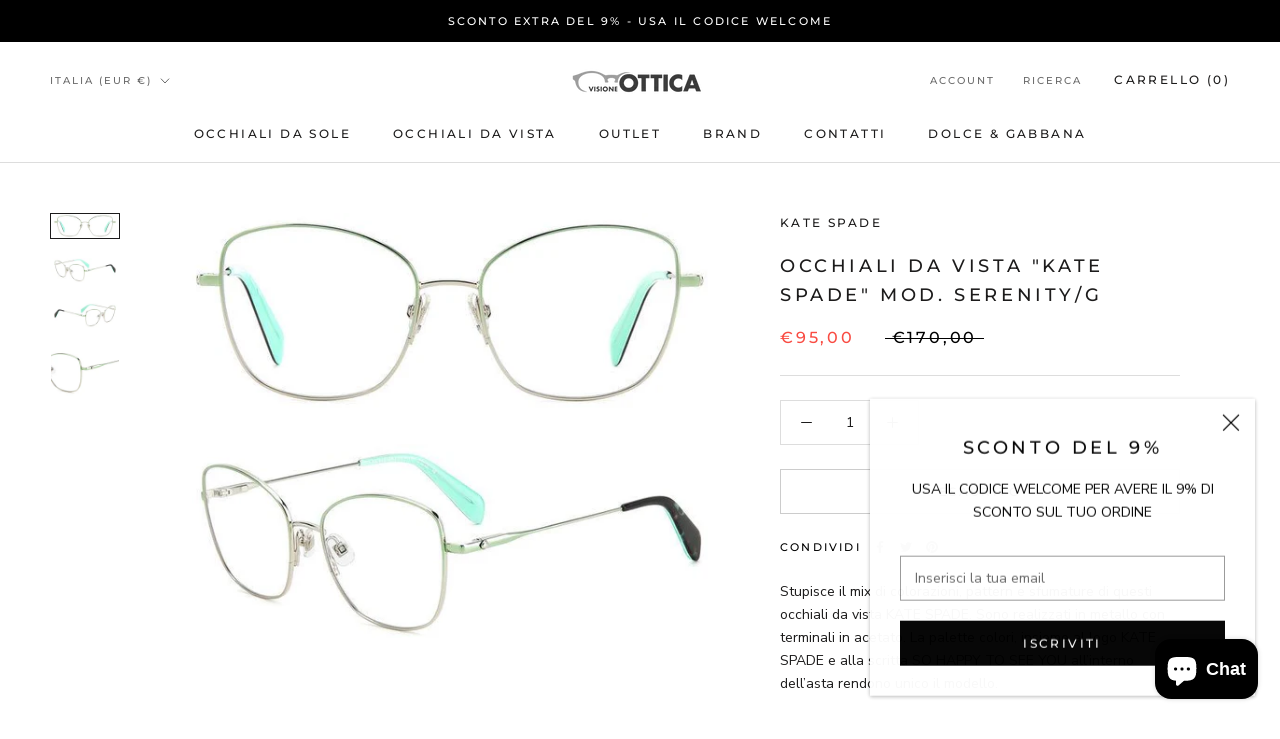

--- FILE ---
content_type: text/html; charset=utf-8
request_url: https://visioneottica.com/products/occhiali-da-vista-kate-spade-mod-madisyn-g
body_size: 47402
content:
<!doctype html>

<html class="no-js" lang="it">
  <head>


<!-- Google Tag Manager -->
<script>(function(w,d,s,l,i){w[l]=w[l]||[];w[l].push({'gtm.start':
new Date().getTime(),event:'gtm.js'});var f=d.getElementsByTagName(s)[0],
j=d.createElement(s),dl=l!='dataLayer'?'&l='+l:'';j.async=true;j.src=
'https://www.googletagmanager.com/gtm.js?id='+i+dl;f.parentNode.insertBefore(j,f);
})(window,document,'script','dataLayer','GTM-56NJT4MX');</script>
<!-- End Google Tag Manager -->


    
<!-- Google tag (gtag.js) -->
<script async src="https://www.googletagmanager.com/gtag/js?id=AW-1032123295"></script>
<script>
  window.dataLayer = window.dataLayer || [];
  function gtag(){dataLayer.push(arguments);}
  gtag('js', new Date());

  gtag('config', 'AW-1032123295');
</script>
    <meta charset="utf-8"> 
    <meta http-equiv="X-UA-Compatible" content="IE=edge,chrome=1">
    <meta name="viewport" content="width=device-width, initial-scale=1.0, height=device-height, minimum-scale=1.0, maximum-scale=1.0">
    <meta name="theme-color" content="">

    <title>
      Occhiali da vista &quot;KATE SPADE&quot; Mod. SERENITY/G &ndash; Visione Ottica
    </title>

<!-- Avada Boost Sales Script -->

      


          
          
          
          
          
          
          
          
          
          <script>
            const AVADA_ENHANCEMENTS = {};
            AVADA_ENHANCEMENTS.contentProtection = false;
            AVADA_ENHANCEMENTS.hideCheckoutButon = false;
            AVADA_ENHANCEMENTS.cartSticky = false;
            AVADA_ENHANCEMENTS.multiplePixelStatus = false;
            AVADA_ENHANCEMENTS.inactiveStatus = false;
            AVADA_ENHANCEMENTS.cartButtonAnimationStatus = false;
            AVADA_ENHANCEMENTS.whatsappStatus = false;
            AVADA_ENHANCEMENTS.messengerStatus = false;
            AVADA_ENHANCEMENTS.livechatStatus = false;
          </script>






















      <script>
        const AVADA_CDT = {};
        AVADA_CDT.template = "product";
        AVADA_CDT.collections = [];
        

        const AVADA_INVQTY = {};
        
          AVADA_INVQTY[46902966288732] = 0;
        

        AVADA_CDT.cartitem = 0;
        AVADA_CDT.moneyformat = `€{{amount_with_comma_separator}}`;
        AVADA_CDT.cartTotalPrice = 0;
        
        AVADA_CDT.selected_variant_id = 46902966288732;
        AVADA_CDT.product = {"id": 8472746426716,"title": "Occhiali da vista \"KATE SPADE\" Mod. SERENITY\/G","handle": "occhiali-da-vista-kate-spade-mod-madisyn-g","vendor": "KATE SPADE",
            "type": "Occhiale da vista","tags": ["kate spade","occhiale kate spade","occhiali alla moda","occhiali casual","occhiali kate spade","occhiali oversize","occhiali per donna"],"price": 9500,"price_min": 9500,"price_max": 9500,
            "available": false,"price_varies": false,"compare_at_price": 17000,
            "compare_at_price_min": 17000,"compare_at_price_max": 17000,
            "compare_at_price_varies": false,"variants": [{"id":46902966288732,"title":"Default Title","option1":"Default Title","option2":null,"option3":null,"sku":"","requires_shipping":true,"taxable":true,"featured_image":null,"available":false,"name":"Occhiali da vista \"KATE SPADE\" Mod. SERENITY\/G","public_title":null,"options":["Default Title"],"price":9500,"weight":0,"compare_at_price":17000,"inventory_management":"shopify","barcode":"716736843315","requires_selling_plan":false,"selling_plan_allocations":[]}],"featured_image": "\/\/visioneottica.com\/cdn\/shop\/files\/107431001000_P02.jpg?v=1737450556","images": ["\/\/visioneottica.com\/cdn\/shop\/files\/107431001000_P02.jpg?v=1737450556","\/\/visioneottica.com\/cdn\/shop\/files\/107431001000_P00.jpg?v=1737450556","\/\/visioneottica.com\/cdn\/shop\/files\/107431001000_P01.jpg?v=1689252804","\/\/visioneottica.com\/cdn\/shop\/files\/107431001000_P07.jpg?v=1689252812"]
            };
        

        window.AVADA_BADGES = window.AVADA_BADGES || {};
        window.AVADA_BADGES = null;

        window.AVADA_GENERAL_SETTINGS = window.AVADA_GENERAL_SETTINGS || {};
        window.AVADA_GENERAL_SETTINGS = null;

        window.AVADA_COUNDOWNS = window.AVADA_COUNDOWNS || {};
        window.AVADA_COUNDOWNS = null;

        window.AVADA_INACTIVE_TAB = window.AVADA_INACTIVE_TAB || {};
        window.AVADA_INACTIVE_TAB = null;

        window.AVADA_LIVECHAT = window.AVADA_LIVECHAT || {};
        window.AVADA_LIVECHAT = null;

        window.AVADA_STICKY_ATC = window.AVADA_STICKY_ATC || {};
        window.AVADA_STICKY_ATC = null;

        window.AVADA_ATC_ANIMATION = window.AVADA_ATC_ANIMATION || {};
        window.AVADA_ATC_ANIMATION = null;

        window.AVADA_SP = window.AVADA_SP || {};
        window.AVADA_SP = null;

        window.AVADA_BS_EMBED = window.AVADA_BS_EMBED || {};
        window.AVADA_BS_EMBED.isSupportThemeOS = true

        window.AVADA_BS_VERSION = window.AVADA_BS_VERSION || {};
        window.AVADA_BS_VERSION = { BSVersion : 'AVADA-BS-1.0.2'}

        window.AVADA_BS_FSB = window.AVADA_BS_FSB || {};
        window.AVADA_BS_FSB = {
          bars: null,
          cart: 0,
          compatible: {
            langify: ''
          }
        };
      </script>
<!-- /Avada Boost Sales Script --><meta name="description" content="Stupisce il mix di colorazioni, pattern e sfumature di questi occhiali da vista KATE SPADE. Sono realizzati in metallo con terminali in acetato. La palette colori, insieme al logo KATE SPADE e alla scritta SO HAPPY TO SEE YOU all’interno dell’asta rendono unico il modello. Possono essere incluse le lenti graduate a pre"><link rel="canonical" href="https://visioneottica.com/products/occhiali-da-vista-kate-spade-mod-madisyn-g"><link rel="shortcut icon" href="//visioneottica.com/cdn/shop/files/logo_80dafa5e-85c6-4d69-a737-ddfb17d717e4_96x.png?v=1717091370" type="image/png"><meta property="og:type" content="product">
  <meta property="og:title" content="Occhiali da vista &quot;KATE SPADE&quot; Mod. SERENITY/G"><meta property="og:image" content="http://visioneottica.com/cdn/shop/files/107431001000_P02.jpg?v=1737450556">
    <meta property="og:image:secure_url" content="https://visioneottica.com/cdn/shop/files/107431001000_P02.jpg?v=1737450556">
    <meta property="og:image:width" content="700">
    <meta property="og:image:height" content="251"><meta property="product:price:amount" content="95,00">
  <meta property="product:price:currency" content="EUR"><meta property="og:description" content="Stupisce il mix di colorazioni, pattern e sfumature di questi occhiali da vista KATE SPADE. Sono realizzati in metallo con terminali in acetato. La palette colori, insieme al logo KATE SPADE e alla scritta SO HAPPY TO SEE YOU all’interno dell’asta rendono unico il modello. Possono essere incluse le lenti graduate a pre"><meta property="og:url" content="https://visioneottica.com/products/occhiali-da-vista-kate-spade-mod-madisyn-g">
<meta property="og:site_name" content="Visione Ottica"><meta name="twitter:card" content="summary"><meta name="twitter:title" content="Occhiali da vista &quot;KATE SPADE&quot; Mod. SERENITY/G">
  <meta name="twitter:description" content="Stupisce il mix di colorazioni, pattern e sfumature di questi occhiali da vista KATE SPADE. Sono realizzati in metallo con terminali in acetato. La palette colori, insieme al logo KATE SPADE e alla scritta SO HAPPY TO SEE YOU all’interno dell’asta rendono unico il modello.
Possono essere incluse le lenti graduate a prezzo ridotto così gli occhiali arriveranno direttamente a casa tua pronti per essere indossati. Contattaci qui o al numero 090 3693266 per avere maggiori informazioni.Questi occhiali e tutti gli altri occhiali Visione Ottica sono 100% originali e autentici. Garanzia esclusiva di 24 mesi.">
  <meta name="twitter:image" content="https://visioneottica.com/cdn/shop/files/107431001000_P02_600x600_crop_center.jpg?v=1737450556">
    <style>
  @font-face {
  font-family: Montserrat;
  font-weight: 500;
  font-style: normal;
  font-display: fallback;
  src: url("//visioneottica.com/cdn/fonts/montserrat/montserrat_n5.07ef3781d9c78c8b93c98419da7ad4fbeebb6635.woff2") format("woff2"),
       url("//visioneottica.com/cdn/fonts/montserrat/montserrat_n5.adf9b4bd8b0e4f55a0b203cdd84512667e0d5e4d.woff") format("woff");
}

  @font-face {
  font-family: "Nunito Sans";
  font-weight: 400;
  font-style: normal;
  font-display: fallback;
  src: url("//visioneottica.com/cdn/fonts/nunito_sans/nunitosans_n4.0276fe080df0ca4e6a22d9cb55aed3ed5ba6b1da.woff2") format("woff2"),
       url("//visioneottica.com/cdn/fonts/nunito_sans/nunitosans_n4.b4964bee2f5e7fd9c3826447e73afe2baad607b7.woff") format("woff");
}


  @font-face {
  font-family: "Nunito Sans";
  font-weight: 700;
  font-style: normal;
  font-display: fallback;
  src: url("//visioneottica.com/cdn/fonts/nunito_sans/nunitosans_n7.25d963ed46da26098ebeab731e90d8802d989fa5.woff2") format("woff2"),
       url("//visioneottica.com/cdn/fonts/nunito_sans/nunitosans_n7.d32e3219b3d2ec82285d3027bd673efc61a996c8.woff") format("woff");
}

  @font-face {
  font-family: "Nunito Sans";
  font-weight: 400;
  font-style: italic;
  font-display: fallback;
  src: url("//visioneottica.com/cdn/fonts/nunito_sans/nunitosans_i4.6e408730afac1484cf297c30b0e67c86d17fc586.woff2") format("woff2"),
       url("//visioneottica.com/cdn/fonts/nunito_sans/nunitosans_i4.c9b6dcbfa43622b39a5990002775a8381942ae38.woff") format("woff");
}

  @font-face {
  font-family: "Nunito Sans";
  font-weight: 700;
  font-style: italic;
  font-display: fallback;
  src: url("//visioneottica.com/cdn/fonts/nunito_sans/nunitosans_i7.8c1124729eec046a321e2424b2acf328c2c12139.woff2") format("woff2"),
       url("//visioneottica.com/cdn/fonts/nunito_sans/nunitosans_i7.af4cda04357273e0996d21184432bcb14651a64d.woff") format("woff");
}


  :root {
    --heading-font-family : Montserrat, sans-serif;
    --heading-font-weight : 500;
    --heading-font-style  : normal;

    --text-font-family : "Nunito Sans", sans-serif;
    --text-font-weight : 400;
    --text-font-style  : normal;

    --base-text-font-size   : 14px;
    --default-text-font-size: 14px;--background          : #ffffff;
    --background-rgb      : 255, 255, 255;
    --light-background    : #ffffff;
    --light-background-rgb: 255, 255, 255;
    --heading-color       : #1c1b1b;
    --text-color          : #1c1b1b;
    --text-color-rgb      : 28, 27, 27;
    --text-color-light    : #000000;
    --text-color-light-rgb: 0, 0, 0;
    --link-color          : #000000;
    --link-color-rgb      : 0, 0, 0;
    --border-color        : #dddddd;
    --border-color-rgb    : 221, 221, 221;

    --button-background    : #000000;
    --button-background-rgb: 0, 0, 0;
    --button-text-color    : #ffffff;

    --header-background       : #ffffff;
    --header-heading-color    : #1c1b1b;
    --header-light-text-color : #6a6a6a;
    --header-border-color     : #dddddd;

    --footer-background    : #6a6a6a;
    --footer-text-color    : #ffffff;
    --footer-heading-color : #ffffff;
    --footer-border-color  : #808080;

    --navigation-background      : #ffffff;
    --navigation-background-rgb  : 255, 255, 255;
    --navigation-text-color      : #6a6a6a;
    --navigation-text-color-light: rgba(106, 106, 106, 0.5);
    --navigation-border-color    : rgba(106, 106, 106, 0.25);

    --newsletter-popup-background     : #ffffff;
    --newsletter-popup-text-color     : #000000;
    --newsletter-popup-text-color-rgb : 0, 0, 0;

    --secondary-elements-background       : #1c1b1b;
    --secondary-elements-background-rgb   : 28, 27, 27;
    --secondary-elements-text-color       : #ffffff;
    --secondary-elements-text-color-light : rgba(255, 255, 255, 0.5);
    --secondary-elements-border-color     : rgba(255, 255, 255, 0.25);

    --product-sale-price-color    : #f94c43;
    --product-sale-price-color-rgb: 249, 76, 67;
    --product-star-rating: #f6a429;

    /* Shopify related variables */
    --payment-terms-background-color: #ffffff;

    /* Products */

    --horizontal-spacing-four-products-per-row: 80px;
        --horizontal-spacing-two-products-per-row : 80px;

    --vertical-spacing-four-products-per-row: 100px;
        --vertical-spacing-two-products-per-row : 125px;

    /* Animation */
    --drawer-transition-timing: cubic-bezier(0.645, 0.045, 0.355, 1);
    --header-base-height: 80px; /* We set a default for browsers that do not support CSS variables */

    /* Cursors */
    --cursor-zoom-in-svg    : url(//visioneottica.com/cdn/shop/t/6/assets/cursor-zoom-in.svg?v=170532930330058140181763636238);
    --cursor-zoom-in-2x-svg : url(//visioneottica.com/cdn/shop/t/6/assets/cursor-zoom-in-2x.svg?v=56685658183649387561763636238);
  }
</style>

<script>
  // IE11 does not have support for CSS variables, so we have to polyfill them
  if (!(((window || {}).CSS || {}).supports && window.CSS.supports('(--a: 0)'))) {
    const script = document.createElement('script');
    script.type = 'text/javascript';
    script.src = 'https://cdn.jsdelivr.net/npm/css-vars-ponyfill@2';
    script.onload = function() {
      cssVars({});
    };

    document.getElementsByTagName('head')[0].appendChild(script);
  }
</script>

    <style>.spf-filter-loading #gf-products > *:not(.spf-product--skeleton), .spf-filter-loading [data-globo-filter-items] > *:not(.spf-product--skeleton){visibility: hidden; opacity: 0}</style>
<script>
  document.getElementsByTagName('html')[0].classList.add('spf-filter-loading');
  window.addEventListener("globoFilterRenderCompleted",function(e){document.getElementsByTagName('html')[0].classList.remove('spf-filter-loading')})
  window.sortByRelevance = false;
  window.moneyFormat = "€{{amount_with_comma_separator}}";
  window.GloboMoneyFormat = "€{{amount_with_comma_separator}}";
  window.GloboMoneyWithCurrencyFormat = "€{{amount_with_comma_separator}} EUR";
  window.filterPriceRate = 1;
  window.filterPriceAdjustment = 1;

  window.shopCurrency = "EUR";
  window.currentCurrency = "EUR";

  window.isMultiCurrency = true;
  window.globoFilterAssetsUrl = '//visioneottica.com/cdn/shop/t/6/assets/';
  window.assetsUrl = '//visioneottica.com/cdn/shop/t/6/assets/';
  window.filesUrl = '//visioneottica.com/cdn/shop/files/';
  var page_id = 0;
  var globo_filters_json = {"default":51422}
  var GloboFilterConfig = {
    api: {
      filterUrl: "https://filter-eu.globosoftware.net/filter",
      searchUrl: "https://filter-eu.globosoftware.net/search",
      url: "https://filter-eu.globosoftware.net",
    },
    shop: {
      name: "Visione Ottica",
      url: "https://visioneottica.com",
      domain: "visione-ottica.myshopify.com",
      is_multicurrency: false,
      currency: "EUR",
      cur_currency: "EUR",
      cur_locale: "it",
      locale: "it",
      root_url: "",
      country_code: "IT",
      product_image: {width: 360, height: 504},
      no_image_url: "https://cdn.shopify.com/s/images/themes/product-1.png",
      themeStoreId: 855,
      swatches:  null,
      newUrlStruct: true,
      translation: {"default":{"search":{"suggestions":"Suggestions","collections":"Collections","pages":"Pages","product":"Product","products":"Products","view_all":"Search for","view_all_products":"View all products","not_found":"Sorry, nothing found for","product_not_found":"No products were found","no_result_keywords_suggestions_title":"Popular searches","no_result_products_suggestions_title":"However, You may like","zero_character_keywords_suggestions_title":"Suggestions","zero_character_popular_searches_title":"Popular searches","zero_character_products_suggestions_title":"Trending products"},"form":{"heading":"Search products","select":"-- Select --","search":"Search","submit":"Search","clear":"Clear"},"filter":{"filter_by":"Filter By","clear_all":"Clear All","view":"View","clear":"Clear","in_stock":"In Stock","out_of_stock":"Out of Stock","ready_to_ship":"Ready to ship","search":"Search options","choose_values":"Choose values"},"sort":{"sort_by":"Sort By","manually":"Featured","availability_in_stock_first":"Availability","relevance":"Relevance","best_selling":"Best Selling","alphabetically_a_z":"Alphabetically, A-Z","alphabetically_z_a":"Alphabetically, Z-A","price_low_to_high":"Price, low to high","price_high_to_low":"Price, high to low","date_new_to_old":"Date, new to old","date_old_to_new":"Date, old to new","sale_off":"% Sale off"},"product":{"add_to_cart":"Add to cart","unavailable":"Unavailable","sold_out":"Sold out","sale":"Sale","load_more":"Load more","limit":"Show","search":"Search products","no_results":"Sorry, there are no products in this collection"}},"it":{"search":{"suggestions":"Suggerimenti","collections":"Collections","pages":"Pagine","product":"Prodotto","products":"Prodotti","view_all":"Ricerca","view_all_products":"Vedi tutti i prodotti","not_found":"Scusaci, non abbiamo trovato nessun articolo","product_not_found":"Nessun articolo trovato","no_result_keywords_suggestions_title":"Ricerche popolari","no_result_products_suggestions_title":"However, You may like","zero_character_keywords_suggestions_title":"Suggerimenti","zero_character_popular_searches_title":"Ricerche popolari","zero_character_products_suggestions_title":"Trending products"},"form":{"heading":"Ricerca Prodotto","select":"-- Seleziona--","search":"Ricerca","submit":"Ricerca","clear":"Clear"},"filter":{"filter_by":"Filtra per","clear_all":"Cancella","view":"Visualizzazione","clear":"Cancella","in_stock":"Disponibile","out_of_stock":"Non disponibile","ready_to_ship":"Pronto per la spedizione","search":"opzioni di ricerca","choose_values":"Scegli i valori"},"sort":{"sort_by":"Ordina per","manually":"In primo piano","availability_in_stock_first":"Disponibilit\u00e0","relevance":"Rilevanza","best_selling":"Best Selling","alphabetically_a_z":"Alfabetico, A-Z","alphabetically_z_a":"Alfabetico, Z-A","price_low_to_high":"Prezzo, dal pi\u00f9 basso al pi\u00f9 alto","price_high_to_low":"Prezzo, dal alto al pi\u00f9 basso","date_new_to_old":"Data, dal nuovo al vecchio","date_old_to_new":"Data, dal vecchio al nuovo","sale_off":"%  di sconto"},"product":{"add_to_cart":"Aggiungi al carrello","unavailable":"Non disponibile","sold_out":"Venduto","sale":"Sconto","load_more":"Carica di pi\u00f9","limit":"Mostra","search":"Cerca prodotti","no_results":"Siamo spiacenti, non ci sono prodotti in questa collezione"},"labels":{"544838":"Brand","544839":"Tipologia","544840":"Prezzo","544841":"Percent Sale","544842":"Availability","544843":"Pietre","544844":"Ready To Ship","544845":"Genere","544846":"Centrimetri"}}},
      redirects: null,
      images: ["password.jpg"],
      settings: {"heading_color":"#1c1b1b","text_color":"#1c1b1b","text_light_color":"#000000","link_color":"#000000","background":"#ffffff","light_background":"#ffffff","product_on_sale_color":"#f94c43","button_background":"#000000","button_text_color":"#ffffff","header_background":"#ffffff","header_heading_color":"#1c1b1b","header_light_color":"#6a6a6a","footer_background":"#6a6a6a","footer_heading_color":"#ffffff","footer_text_color":"#ffffff","navigation_background":"#ffffff","navigation_text_color":"#6a6a6a","newsletter_popup_background":"#ffffff","newsletter_popup_text_color":"#000000","secondary_elements_background":"#1c1b1b","secondary_elements_text_color":"#ffffff","product_rating_color":"#f6a429","heading_font":{"error":"json not allowed for this object"},"heading_size":"small","uppercase_heading":true,"text_font":{"error":"json not allowed for this object"},"base_text_font_size":14,"currency_code_enabled":false,"color_swatch_config":"","show_page_transition":false,"show_button_transition":true,"show_image_zooming":true,"show_element_staggering":true,"search_mode":"product,article","product_show_price_on_hover":false,"product_show_secondary_image":false,"show_product_rating":false,"product_info_alignment":"center","product_image_size":"square","product_list_horizontal_spacing":"large","product_list_vertical_spacing":"large","cart_type":"drawer","cart_enable_notes":true,"cart_show_free_shipping_threshold":false,"cart_free_shipping_threshold":"50","social_facebook":"https:\/\/www.facebook.com\/visioneotticabarcellona","social_twitter":"","social_pinterest":"","social_instagram":"https:\/\/www.instagram.com\/visioneottica\/","social_vimeo":"","social_tumblr":"","social_youtube":"","social_tiktok":"https:\/\/www.tiktok.com\/@visioneottica70","social_linkedin":"","social_snapchat":"","social_fancy":"","favicon":"\/\/visioneottica.com\/cdn\/shop\/files\/logo_80dafa5e-85c6-4d69-a737-ddfb17d717e4.png?v=1717091370","checkout_logo_image":null,"checkout_logo_position":"left","checkout_logo_size":"small","checkout_body_background_color":"#ffffff","checkout_input_background_color_mode":"white","checkout_sidebar_background_color":"#efefef","checkout_heading_font":"-apple-system, BlinkMacSystemFont, 'Segoe UI', Roboto, Helvetica, Arial, sans-serif, 'Apple Color Emoji', 'Segoe UI Emoji', 'Segoe UI Symbol'","checkout_body_font":"-apple-system, BlinkMacSystemFont, 'Segoe UI', Roboto, Helvetica, Arial, sans-serif, 'Apple Color Emoji', 'Segoe UI Emoji', 'Segoe UI Symbol'","checkout_accent_color":"#1c1b1b","checkout_button_color":"#1c1b1b","checkout_error_color":"#e22120","customer_layout":"customer_area"},
      separate_options: null,
      home_filter: false,
      page: "product",
      layout: "theme"
    },
    taxes: null,
    special_countries: null,
    adjustments: null,

    year_make_model: {
      id: null
    },
    filter: {
      id: globo_filters_json[page_id] || globo_filters_json['default'] || 0,
      layout: 3,
      showCount: true,
      isLoadMore: 0,
      filter_on_search_page: true
    },
    search:{
      enable: true,
      zero_character_suggestion: false,
      layout: 1,
    },
    collection: {
      id:0,
      handle:'',
      sort: 'best-selling',
      tags: null,
      vendor: null,
      type: null,
      term: null,
      limit: 12,
      products_count: 0,
      excludeTags: null
    },
    customer: false,
    selector: {
      sortBy: '.collection-sorting',
      pagination: '.pagination:first, .paginate:first, .pagination-custom:first, #pagination:first, #gf_pagination_wrap',
      products: '.grid.grid-collage'
    }
  };

</script>
<script defer src="//visioneottica.com/cdn/shop/t/6/assets/v5.globo.filter.lib.js?v=180518144182364398011763636229"></script>

<link rel="preload stylesheet" href="//visioneottica.com/cdn/shop/t/6/assets/v5.globo.search.css?v=36178431668889589591763636229" as="style">




  <script>
    window.addEventListener('globoFilterRenderSearchCompleted', function () {
      if (document.querySelector('[data-action="close-search"]') !== null) {
        document.querySelector('[data-action="close-search"]').click();
      }
      setTimeout(function(){
        document.querySelector('.gl-d-searchbox-input').focus();
      }, 600);
    });
  </script>

<script>window.performance && window.performance.mark && window.performance.mark('shopify.content_for_header.start');</script><meta name="google-site-verification" content="51VkJcuWwEDhFCeQdhnK_Tm-JNY2BTXUopzgsUJUoPs">
<meta name="facebook-domain-verification" content="d8c1nobsq7ryk23xmtcjik02ac4qfh">
<meta id="shopify-digital-wallet" name="shopify-digital-wallet" content="/53090910374/digital_wallets/dialog">
<meta name="shopify-checkout-api-token" content="540481d42f31e8b2dd0a3021cec6467c">
<meta id="in-context-paypal-metadata" data-shop-id="53090910374" data-venmo-supported="false" data-environment="production" data-locale="it_IT" data-paypal-v4="true" data-currency="EUR">
<link rel="alternate" type="application/json+oembed" href="https://visioneottica.com/products/occhiali-da-vista-kate-spade-mod-madisyn-g.oembed">
<script async="async" src="/checkouts/internal/preloads.js?locale=it-IT"></script>
<link rel="preconnect" href="https://shop.app" crossorigin="anonymous">
<script async="async" src="https://shop.app/checkouts/internal/preloads.js?locale=it-IT&shop_id=53090910374" crossorigin="anonymous"></script>
<script id="apple-pay-shop-capabilities" type="application/json">{"shopId":53090910374,"countryCode":"IT","currencyCode":"EUR","merchantCapabilities":["supports3DS"],"merchantId":"gid:\/\/shopify\/Shop\/53090910374","merchantName":"Visione Ottica","requiredBillingContactFields":["postalAddress","email"],"requiredShippingContactFields":["postalAddress","email"],"shippingType":"shipping","supportedNetworks":["visa","maestro","masterCard"],"total":{"type":"pending","label":"Visione Ottica","amount":"1.00"},"shopifyPaymentsEnabled":true,"supportsSubscriptions":true}</script>
<script id="shopify-features" type="application/json">{"accessToken":"540481d42f31e8b2dd0a3021cec6467c","betas":["rich-media-storefront-analytics"],"domain":"visioneottica.com","predictiveSearch":true,"shopId":53090910374,"locale":"it"}</script>
<script>var Shopify = Shopify || {};
Shopify.shop = "visione-ottica.myshopify.com";
Shopify.locale = "it";
Shopify.currency = {"active":"EUR","rate":"1.0"};
Shopify.country = "IT";
Shopify.theme = {"name":"theme-export-visioneottica-com-visione-ottica","id":189923590492,"schema_name":"Prestige","schema_version":"5.7.0","theme_store_id":null,"role":"main"};
Shopify.theme.handle = "null";
Shopify.theme.style = {"id":null,"handle":null};
Shopify.cdnHost = "visioneottica.com/cdn";
Shopify.routes = Shopify.routes || {};
Shopify.routes.root = "/";</script>
<script type="module">!function(o){(o.Shopify=o.Shopify||{}).modules=!0}(window);</script>
<script>!function(o){function n(){var o=[];function n(){o.push(Array.prototype.slice.apply(arguments))}return n.q=o,n}var t=o.Shopify=o.Shopify||{};t.loadFeatures=n(),t.autoloadFeatures=n()}(window);</script>
<script>
  window.ShopifyPay = window.ShopifyPay || {};
  window.ShopifyPay.apiHost = "shop.app\/pay";
  window.ShopifyPay.redirectState = null;
</script>
<script id="shop-js-analytics" type="application/json">{"pageType":"product"}</script>
<script defer="defer" async type="module" src="//visioneottica.com/cdn/shopifycloud/shop-js/modules/v2/client.init-shop-cart-sync_CMJqCr78.it.esm.js"></script>
<script defer="defer" async type="module" src="//visioneottica.com/cdn/shopifycloud/shop-js/modules/v2/chunk.common_Dcn2QxEd.esm.js"></script>
<script defer="defer" async type="module" src="//visioneottica.com/cdn/shopifycloud/shop-js/modules/v2/chunk.modal_C0MPLyYd.esm.js"></script>
<script type="module">
  await import("//visioneottica.com/cdn/shopifycloud/shop-js/modules/v2/client.init-shop-cart-sync_CMJqCr78.it.esm.js");
await import("//visioneottica.com/cdn/shopifycloud/shop-js/modules/v2/chunk.common_Dcn2QxEd.esm.js");
await import("//visioneottica.com/cdn/shopifycloud/shop-js/modules/v2/chunk.modal_C0MPLyYd.esm.js");

  window.Shopify.SignInWithShop?.initShopCartSync?.({"fedCMEnabled":true,"windoidEnabled":true});

</script>
<script>
  window.Shopify = window.Shopify || {};
  if (!window.Shopify.featureAssets) window.Shopify.featureAssets = {};
  window.Shopify.featureAssets['shop-js'] = {"shop-cart-sync":["modules/v2/client.shop-cart-sync_DSJNZbmo.it.esm.js","modules/v2/chunk.common_Dcn2QxEd.esm.js","modules/v2/chunk.modal_C0MPLyYd.esm.js"],"init-fed-cm":["modules/v2/client.init-fed-cm_B8rXoVJ9.it.esm.js","modules/v2/chunk.common_Dcn2QxEd.esm.js","modules/v2/chunk.modal_C0MPLyYd.esm.js"],"shop-toast-manager":["modules/v2/client.shop-toast-manager_C5ER3ZCd.it.esm.js","modules/v2/chunk.common_Dcn2QxEd.esm.js","modules/v2/chunk.modal_C0MPLyYd.esm.js"],"init-shop-cart-sync":["modules/v2/client.init-shop-cart-sync_CMJqCr78.it.esm.js","modules/v2/chunk.common_Dcn2QxEd.esm.js","modules/v2/chunk.modal_C0MPLyYd.esm.js"],"shop-button":["modules/v2/client.shop-button_lw8c-T_z.it.esm.js","modules/v2/chunk.common_Dcn2QxEd.esm.js","modules/v2/chunk.modal_C0MPLyYd.esm.js"],"init-windoid":["modules/v2/client.init-windoid_ZVn3nWO8.it.esm.js","modules/v2/chunk.common_Dcn2QxEd.esm.js","modules/v2/chunk.modal_C0MPLyYd.esm.js"],"shop-cash-offers":["modules/v2/client.shop-cash-offers_NVXbUQPY.it.esm.js","modules/v2/chunk.common_Dcn2QxEd.esm.js","modules/v2/chunk.modal_C0MPLyYd.esm.js"],"pay-button":["modules/v2/client.pay-button_TutHIYKX.it.esm.js","modules/v2/chunk.common_Dcn2QxEd.esm.js","modules/v2/chunk.modal_C0MPLyYd.esm.js"],"init-customer-accounts":["modules/v2/client.init-customer-accounts_CvovG_84.it.esm.js","modules/v2/client.shop-login-button_BFnx-o-o.it.esm.js","modules/v2/chunk.common_Dcn2QxEd.esm.js","modules/v2/chunk.modal_C0MPLyYd.esm.js"],"avatar":["modules/v2/client.avatar_BTnouDA3.it.esm.js"],"checkout-modal":["modules/v2/client.checkout-modal_BRq4Q6Hj.it.esm.js","modules/v2/chunk.common_Dcn2QxEd.esm.js","modules/v2/chunk.modal_C0MPLyYd.esm.js"],"init-shop-for-new-customer-accounts":["modules/v2/client.init-shop-for-new-customer-accounts_BkE1yo3U.it.esm.js","modules/v2/client.shop-login-button_BFnx-o-o.it.esm.js","modules/v2/chunk.common_Dcn2QxEd.esm.js","modules/v2/chunk.modal_C0MPLyYd.esm.js"],"init-customer-accounts-sign-up":["modules/v2/client.init-customer-accounts-sign-up_BcM4uZcr.it.esm.js","modules/v2/client.shop-login-button_BFnx-o-o.it.esm.js","modules/v2/chunk.common_Dcn2QxEd.esm.js","modules/v2/chunk.modal_C0MPLyYd.esm.js"],"init-shop-email-lookup-coordinator":["modules/v2/client.init-shop-email-lookup-coordinator_B3CRfAFT.it.esm.js","modules/v2/chunk.common_Dcn2QxEd.esm.js","modules/v2/chunk.modal_C0MPLyYd.esm.js"],"shop-follow-button":["modules/v2/client.shop-follow-button_CRnhbJfV.it.esm.js","modules/v2/chunk.common_Dcn2QxEd.esm.js","modules/v2/chunk.modal_C0MPLyYd.esm.js"],"shop-login-button":["modules/v2/client.shop-login-button_BFnx-o-o.it.esm.js","modules/v2/chunk.common_Dcn2QxEd.esm.js","modules/v2/chunk.modal_C0MPLyYd.esm.js"],"shop-login":["modules/v2/client.shop-login_Bouywukp.it.esm.js","modules/v2/chunk.common_Dcn2QxEd.esm.js","modules/v2/chunk.modal_C0MPLyYd.esm.js"],"lead-capture":["modules/v2/client.lead-capture_DujCTHEu.it.esm.js","modules/v2/chunk.common_Dcn2QxEd.esm.js","modules/v2/chunk.modal_C0MPLyYd.esm.js"],"payment-terms":["modules/v2/client.payment-terms_DDGgldMS.it.esm.js","modules/v2/chunk.common_Dcn2QxEd.esm.js","modules/v2/chunk.modal_C0MPLyYd.esm.js"]};
</script>
<script>(function() {
  var isLoaded = false;
  function asyncLoad() {
    if (isLoaded) return;
    isLoaded = true;
    var urls = ["https:\/\/cdn.shopify.com\/s\/files\/1\/0033\/3538\/9233\/files\/pushdaddy_a7_livechat1_new2.js?v=1707659950\u0026shop=visione-ottica.myshopify.com","https:\/\/cdn.nfcube.com\/instafeed-1678f9987bc1db3a0b96c223cb83177f.js?shop=visione-ottica.myshopify.com"];
    for (var i = 0; i < urls.length; i++) {
      var s = document.createElement('script');
      s.type = 'text/javascript';
      s.async = true;
      s.src = urls[i];
      var x = document.getElementsByTagName('script')[0];
      x.parentNode.insertBefore(s, x);
    }
  };
  if(window.attachEvent) {
    window.attachEvent('onload', asyncLoad);
  } else {
    window.addEventListener('load', asyncLoad, false);
  }
})();</script>
<script id="__st">var __st={"a":53090910374,"offset":3600,"reqid":"2083d072-36a7-452a-94cb-07c819a6a93e-1769694664","pageurl":"visioneottica.com\/products\/occhiali-da-vista-kate-spade-mod-madisyn-g","u":"1e86c1e31b49","p":"product","rtyp":"product","rid":8472746426716};</script>
<script>window.ShopifyPaypalV4VisibilityTracking = true;</script>
<script id="captcha-bootstrap">!function(){'use strict';const t='contact',e='account',n='new_comment',o=[[t,t],['blogs',n],['comments',n],[t,'customer']],c=[[e,'customer_login'],[e,'guest_login'],[e,'recover_customer_password'],[e,'create_customer']],r=t=>t.map((([t,e])=>`form[action*='/${t}']:not([data-nocaptcha='true']) input[name='form_type'][value='${e}']`)).join(','),a=t=>()=>t?[...document.querySelectorAll(t)].map((t=>t.form)):[];function s(){const t=[...o],e=r(t);return a(e)}const i='password',u='form_key',d=['recaptcha-v3-token','g-recaptcha-response','h-captcha-response',i],f=()=>{try{return window.sessionStorage}catch{return}},m='__shopify_v',_=t=>t.elements[u];function p(t,e,n=!1){try{const o=window.sessionStorage,c=JSON.parse(o.getItem(e)),{data:r}=function(t){const{data:e,action:n}=t;return t[m]||n?{data:e,action:n}:{data:t,action:n}}(c);for(const[e,n]of Object.entries(r))t.elements[e]&&(t.elements[e].value=n);n&&o.removeItem(e)}catch(o){console.error('form repopulation failed',{error:o})}}const l='form_type',E='cptcha';function T(t){t.dataset[E]=!0}const w=window,h=w.document,L='Shopify',v='ce_forms',y='captcha';let A=!1;((t,e)=>{const n=(g='f06e6c50-85a8-45c8-87d0-21a2b65856fe',I='https://cdn.shopify.com/shopifycloud/storefront-forms-hcaptcha/ce_storefront_forms_captcha_hcaptcha.v1.5.2.iife.js',D={infoText:'Protetto da hCaptcha',privacyText:'Privacy',termsText:'Termini'},(t,e,n)=>{const o=w[L][v],c=o.bindForm;if(c)return c(t,g,e,D).then(n);var r;o.q.push([[t,g,e,D],n]),r=I,A||(h.body.append(Object.assign(h.createElement('script'),{id:'captcha-provider',async:!0,src:r})),A=!0)});var g,I,D;w[L]=w[L]||{},w[L][v]=w[L][v]||{},w[L][v].q=[],w[L][y]=w[L][y]||{},w[L][y].protect=function(t,e){n(t,void 0,e),T(t)},Object.freeze(w[L][y]),function(t,e,n,w,h,L){const[v,y,A,g]=function(t,e,n){const i=e?o:[],u=t?c:[],d=[...i,...u],f=r(d),m=r(i),_=r(d.filter((([t,e])=>n.includes(e))));return[a(f),a(m),a(_),s()]}(w,h,L),I=t=>{const e=t.target;return e instanceof HTMLFormElement?e:e&&e.form},D=t=>v().includes(t);t.addEventListener('submit',(t=>{const e=I(t);if(!e)return;const n=D(e)&&!e.dataset.hcaptchaBound&&!e.dataset.recaptchaBound,o=_(e),c=g().includes(e)&&(!o||!o.value);(n||c)&&t.preventDefault(),c&&!n&&(function(t){try{if(!f())return;!function(t){const e=f();if(!e)return;const n=_(t);if(!n)return;const o=n.value;o&&e.removeItem(o)}(t);const e=Array.from(Array(32),(()=>Math.random().toString(36)[2])).join('');!function(t,e){_(t)||t.append(Object.assign(document.createElement('input'),{type:'hidden',name:u})),t.elements[u].value=e}(t,e),function(t,e){const n=f();if(!n)return;const o=[...t.querySelectorAll(`input[type='${i}']`)].map((({name:t})=>t)),c=[...d,...o],r={};for(const[a,s]of new FormData(t).entries())c.includes(a)||(r[a]=s);n.setItem(e,JSON.stringify({[m]:1,action:t.action,data:r}))}(t,e)}catch(e){console.error('failed to persist form',e)}}(e),e.submit())}));const S=(t,e)=>{t&&!t.dataset[E]&&(n(t,e.some((e=>e===t))),T(t))};for(const o of['focusin','change'])t.addEventListener(o,(t=>{const e=I(t);D(e)&&S(e,y())}));const B=e.get('form_key'),M=e.get(l),P=B&&M;t.addEventListener('DOMContentLoaded',(()=>{const t=y();if(P)for(const e of t)e.elements[l].value===M&&p(e,B);[...new Set([...A(),...v().filter((t=>'true'===t.dataset.shopifyCaptcha))])].forEach((e=>S(e,t)))}))}(h,new URLSearchParams(w.location.search),n,t,e,['guest_login'])})(!0,!0)}();</script>
<script integrity="sha256-4kQ18oKyAcykRKYeNunJcIwy7WH5gtpwJnB7kiuLZ1E=" data-source-attribution="shopify.loadfeatures" defer="defer" src="//visioneottica.com/cdn/shopifycloud/storefront/assets/storefront/load_feature-a0a9edcb.js" crossorigin="anonymous"></script>
<script crossorigin="anonymous" defer="defer" src="//visioneottica.com/cdn/shopifycloud/storefront/assets/shopify_pay/storefront-65b4c6d7.js?v=20250812"></script>
<script data-source-attribution="shopify.dynamic_checkout.dynamic.init">var Shopify=Shopify||{};Shopify.PaymentButton=Shopify.PaymentButton||{isStorefrontPortableWallets:!0,init:function(){window.Shopify.PaymentButton.init=function(){};var t=document.createElement("script");t.src="https://visioneottica.com/cdn/shopifycloud/portable-wallets/latest/portable-wallets.it.js",t.type="module",document.head.appendChild(t)}};
</script>
<script data-source-attribution="shopify.dynamic_checkout.buyer_consent">
  function portableWalletsHideBuyerConsent(e){var t=document.getElementById("shopify-buyer-consent"),n=document.getElementById("shopify-subscription-policy-button");t&&n&&(t.classList.add("hidden"),t.setAttribute("aria-hidden","true"),n.removeEventListener("click",e))}function portableWalletsShowBuyerConsent(e){var t=document.getElementById("shopify-buyer-consent"),n=document.getElementById("shopify-subscription-policy-button");t&&n&&(t.classList.remove("hidden"),t.removeAttribute("aria-hidden"),n.addEventListener("click",e))}window.Shopify?.PaymentButton&&(window.Shopify.PaymentButton.hideBuyerConsent=portableWalletsHideBuyerConsent,window.Shopify.PaymentButton.showBuyerConsent=portableWalletsShowBuyerConsent);
</script>
<script>
  function portableWalletsCleanup(e){e&&e.src&&console.error("Failed to load portable wallets script "+e.src);var t=document.querySelectorAll("shopify-accelerated-checkout .shopify-payment-button__skeleton, shopify-accelerated-checkout-cart .wallet-cart-button__skeleton"),e=document.getElementById("shopify-buyer-consent");for(let e=0;e<t.length;e++)t[e].remove();e&&e.remove()}function portableWalletsNotLoadedAsModule(e){e instanceof ErrorEvent&&"string"==typeof e.message&&e.message.includes("import.meta")&&"string"==typeof e.filename&&e.filename.includes("portable-wallets")&&(window.removeEventListener("error",portableWalletsNotLoadedAsModule),window.Shopify.PaymentButton.failedToLoad=e,"loading"===document.readyState?document.addEventListener("DOMContentLoaded",window.Shopify.PaymentButton.init):window.Shopify.PaymentButton.init())}window.addEventListener("error",portableWalletsNotLoadedAsModule);
</script>

<script type="module" src="https://visioneottica.com/cdn/shopifycloud/portable-wallets/latest/portable-wallets.it.js" onError="portableWalletsCleanup(this)" crossorigin="anonymous"></script>
<script nomodule>
  document.addEventListener("DOMContentLoaded", portableWalletsCleanup);
</script>

<script id='scb4127' type='text/javascript' async='' src='https://visioneottica.com/cdn/shopifycloud/privacy-banner/storefront-banner.js'></script><link id="shopify-accelerated-checkout-styles" rel="stylesheet" media="screen" href="https://visioneottica.com/cdn/shopifycloud/portable-wallets/latest/accelerated-checkout-backwards-compat.css" crossorigin="anonymous">
<style id="shopify-accelerated-checkout-cart">
        #shopify-buyer-consent {
  margin-top: 1em;
  display: inline-block;
  width: 100%;
}

#shopify-buyer-consent.hidden {
  display: none;
}

#shopify-subscription-policy-button {
  background: none;
  border: none;
  padding: 0;
  text-decoration: underline;
  font-size: inherit;
  cursor: pointer;
}

#shopify-subscription-policy-button::before {
  box-shadow: none;
}

      </style>

<script>window.performance && window.performance.mark && window.performance.mark('shopify.content_for_header.end');</script>

    <link rel="stylesheet" href="//visioneottica.com/cdn/shop/t/6/assets/theme.css?v=62441372190441597211763636229">

    <script>// This allows to expose several variables to the global scope, to be used in scripts
      window.theme = {
        pageType: "product",
        moneyFormat: "€{{amount_with_comma_separator}}",
        moneyWithCurrencyFormat: "€{{amount_with_comma_separator}} EUR",
        currencyCodeEnabled: false,
        productImageSize: "square",
        searchMode: "product,article",
        showPageTransition: false,
        showElementStaggering: true,
        showImageZooming: true
      };

      window.routes = {
        rootUrl: "\/",
        rootUrlWithoutSlash: '',
        cartUrl: "\/cart",
        cartAddUrl: "\/cart\/add",
        cartChangeUrl: "\/cart\/change",
        searchUrl: "\/search",
        productRecommendationsUrl: "\/recommendations\/products"
      };

      window.languages = {
        cartAddNote: "Aggiungi dedica o una nota all\u0026#39;ordine",
        cartEditNote: "Aggiungi dedica o una nota all\u0026#39;ordine",
        productImageLoadingError: "Questa immagine non è stata caricata. Prova a ricaricare la pagina.",
        productFormAddToCart: "Aggiungi al carrello",
        productFormUnavailable: "Non disponibile",
        productFormSoldOut: "Esaurito",
        shippingEstimatorOneResult: "1 opzione disponibile:",
        shippingEstimatorMoreResults: "{{count}} opzioni disponibili:",
        shippingEstimatorNoResults: "Non sono state trovate spedizioni"
      };

      window.lazySizesConfig = {
        loadHidden: false,
        hFac: 0.5,
        expFactor: 2,
        ricTimeout: 150,
        lazyClass: 'Image--lazyLoad',
        loadingClass: 'Image--lazyLoading',
        loadedClass: 'Image--lazyLoaded'
      };

      document.documentElement.className = document.documentElement.className.replace('no-js', 'js');
      document.documentElement.style.setProperty('--window-height', window.innerHeight + 'px');

      // We do a quick detection of some features (we could use Modernizr but for so little...)
      (function() {
        document.documentElement.className += ((window.CSS && window.CSS.supports('(position: sticky) or (position: -webkit-sticky)')) ? ' supports-sticky' : ' no-supports-sticky');
        document.documentElement.className += (window.matchMedia('(-moz-touch-enabled: 1), (hover: none)')).matches ? ' no-supports-hover' : ' supports-hover';
      }());

      
    </script>

    <script src="//visioneottica.com/cdn/shop/t/6/assets/lazysizes.min.js?v=174358363404432586981763636229" async></script><script src="//visioneottica.com/cdn/shop/t/6/assets/libs.min.js?v=26178543184394469741763636229" defer></script>
    <script src="//visioneottica.com/cdn/shop/t/6/assets/theme.js?v=116291210821653663351763636229" defer></script>
    <script src="//visioneottica.com/cdn/shop/t/6/assets/custom.js?v=183944157590872491501763636229" defer></script>

    <script>
      (function () {
        window.onpageshow = function() {
          if (window.theme.showPageTransition) {
            var pageTransition = document.querySelector('.PageTransition');

            if (pageTransition) {
              pageTransition.style.visibility = 'visible';
              pageTransition.style.opacity = '0';
            }
          }

          // When the page is loaded from the cache, we have to reload the cart content
          document.documentElement.dispatchEvent(new CustomEvent('cart:refresh', {
            bubbles: true
          }));
        };
      })();
    </script>

    
  <script type="application/ld+json">
  {
    "@context": "http://schema.org",
    "@type": "Product",
    "offers": [{
          "@type": "Offer",
          "name": "Default Title",
          "availability":"https://schema.org/OutOfStock",
          "price": 95.0,
          "priceCurrency": "EUR",
          "priceValidUntil": "2026-02-08","url": "/products/occhiali-da-vista-kate-spade-mod-madisyn-g?variant=46902966288732"
        }
],
      "gtin12": "716736843315",
      "productId": "716736843315",
    "brand": {
      "name": "KATE SPADE"
    },
    "name": "Occhiali da vista \"KATE SPADE\" Mod. SERENITY\/G",
    "description": "Stupisce il mix di colorazioni, pattern e sfumature di questi occhiali da vista KATE SPADE. Sono realizzati in metallo con terminali in acetato. La palette colori, insieme al logo KATE SPADE e alla scritta SO HAPPY TO SEE YOU all’interno dell’asta rendono unico il modello.\nPossono essere incluse le lenti graduate a prezzo ridotto così gli occhiali arriveranno direttamente a casa tua pronti per essere indossati. Contattaci qui o al numero 090 3693266 per avere maggiori informazioni.Questi occhiali e tutti gli altri occhiali Visione Ottica sono 100% originali e autentici. Garanzia esclusiva di 24 mesi.",
    "category": "Occhiale da vista",
    "url": "/products/occhiali-da-vista-kate-spade-mod-madisyn-g",
    "sku": "",
    "image": {
      "@type": "ImageObject",
      "url": "https://visioneottica.com/cdn/shop/files/107431001000_P02_1024x.jpg?v=1737450556",
      "image": "https://visioneottica.com/cdn/shop/files/107431001000_P02_1024x.jpg?v=1737450556",
      "name": "Occhiali da vista \"KATE SPADE\" Mod. SERENITY\/G",
      "width": "1024",
      "height": "1024"
    }
  }
  </script>



  <script type="application/ld+json">
  {
    "@context": "http://schema.org",
    "@type": "BreadcrumbList",
  "itemListElement": [{
      "@type": "ListItem",
      "position": 1,
      "name": "Home",
      "item": "https://visioneottica.com"
    },{
          "@type": "ListItem",
          "position": 2,
          "name": "Occhiali da vista \"KATE SPADE\" Mod. SERENITY\/G",
          "item": "https://visioneottica.com/products/occhiali-da-vista-kate-spade-mod-madisyn-g"
        }]
  }
  </script>

  <!-- BEGIN app block: shopify://apps/yotpo-product-reviews/blocks/settings/eb7dfd7d-db44-4334-bc49-c893b51b36cf -->


  <script type="text/javascript" src="https://cdn-widgetsrepository.yotpo.com/v1/loader/KmbgVgmdy6U8a39pLmrSbAahoy2ICbLnkoH76sXp?languageCode=it" async></script>



  
<!-- END app block --><script src="https://cdn.shopify.com/extensions/e8878072-2f6b-4e89-8082-94b04320908d/inbox-1254/assets/inbox-chat-loader.js" type="text/javascript" defer="defer"></script>
<link href="https://monorail-edge.shopifysvc.com" rel="dns-prefetch">
<script>(function(){if ("sendBeacon" in navigator && "performance" in window) {try {var session_token_from_headers = performance.getEntriesByType('navigation')[0].serverTiming.find(x => x.name == '_s').description;} catch {var session_token_from_headers = undefined;}var session_cookie_matches = document.cookie.match(/_shopify_s=([^;]*)/);var session_token_from_cookie = session_cookie_matches && session_cookie_matches.length === 2 ? session_cookie_matches[1] : "";var session_token = session_token_from_headers || session_token_from_cookie || "";function handle_abandonment_event(e) {var entries = performance.getEntries().filter(function(entry) {return /monorail-edge.shopifysvc.com/.test(entry.name);});if (!window.abandonment_tracked && entries.length === 0) {window.abandonment_tracked = true;var currentMs = Date.now();var navigation_start = performance.timing.navigationStart;var payload = {shop_id: 53090910374,url: window.location.href,navigation_start,duration: currentMs - navigation_start,session_token,page_type: "product"};window.navigator.sendBeacon("https://monorail-edge.shopifysvc.com/v1/produce", JSON.stringify({schema_id: "online_store_buyer_site_abandonment/1.1",payload: payload,metadata: {event_created_at_ms: currentMs,event_sent_at_ms: currentMs}}));}}window.addEventListener('pagehide', handle_abandonment_event);}}());</script>
<script id="web-pixels-manager-setup">(function e(e,d,r,n,o){if(void 0===o&&(o={}),!Boolean(null===(a=null===(i=window.Shopify)||void 0===i?void 0:i.analytics)||void 0===a?void 0:a.replayQueue)){var i,a;window.Shopify=window.Shopify||{};var t=window.Shopify;t.analytics=t.analytics||{};var s=t.analytics;s.replayQueue=[],s.publish=function(e,d,r){return s.replayQueue.push([e,d,r]),!0};try{self.performance.mark("wpm:start")}catch(e){}var l=function(){var e={modern:/Edge?\/(1{2}[4-9]|1[2-9]\d|[2-9]\d{2}|\d{4,})\.\d+(\.\d+|)|Firefox\/(1{2}[4-9]|1[2-9]\d|[2-9]\d{2}|\d{4,})\.\d+(\.\d+|)|Chrom(ium|e)\/(9{2}|\d{3,})\.\d+(\.\d+|)|(Maci|X1{2}).+ Version\/(15\.\d+|(1[6-9]|[2-9]\d|\d{3,})\.\d+)([,.]\d+|)( \(\w+\)|)( Mobile\/\w+|) Safari\/|Chrome.+OPR\/(9{2}|\d{3,})\.\d+\.\d+|(CPU[ +]OS|iPhone[ +]OS|CPU[ +]iPhone|CPU IPhone OS|CPU iPad OS)[ +]+(15[._]\d+|(1[6-9]|[2-9]\d|\d{3,})[._]\d+)([._]\d+|)|Android:?[ /-](13[3-9]|1[4-9]\d|[2-9]\d{2}|\d{4,})(\.\d+|)(\.\d+|)|Android.+Firefox\/(13[5-9]|1[4-9]\d|[2-9]\d{2}|\d{4,})\.\d+(\.\d+|)|Android.+Chrom(ium|e)\/(13[3-9]|1[4-9]\d|[2-9]\d{2}|\d{4,})\.\d+(\.\d+|)|SamsungBrowser\/([2-9]\d|\d{3,})\.\d+/,legacy:/Edge?\/(1[6-9]|[2-9]\d|\d{3,})\.\d+(\.\d+|)|Firefox\/(5[4-9]|[6-9]\d|\d{3,})\.\d+(\.\d+|)|Chrom(ium|e)\/(5[1-9]|[6-9]\d|\d{3,})\.\d+(\.\d+|)([\d.]+$|.*Safari\/(?![\d.]+ Edge\/[\d.]+$))|(Maci|X1{2}).+ Version\/(10\.\d+|(1[1-9]|[2-9]\d|\d{3,})\.\d+)([,.]\d+|)( \(\w+\)|)( Mobile\/\w+|) Safari\/|Chrome.+OPR\/(3[89]|[4-9]\d|\d{3,})\.\d+\.\d+|(CPU[ +]OS|iPhone[ +]OS|CPU[ +]iPhone|CPU IPhone OS|CPU iPad OS)[ +]+(10[._]\d+|(1[1-9]|[2-9]\d|\d{3,})[._]\d+)([._]\d+|)|Android:?[ /-](13[3-9]|1[4-9]\d|[2-9]\d{2}|\d{4,})(\.\d+|)(\.\d+|)|Mobile Safari.+OPR\/([89]\d|\d{3,})\.\d+\.\d+|Android.+Firefox\/(13[5-9]|1[4-9]\d|[2-9]\d{2}|\d{4,})\.\d+(\.\d+|)|Android.+Chrom(ium|e)\/(13[3-9]|1[4-9]\d|[2-9]\d{2}|\d{4,})\.\d+(\.\d+|)|Android.+(UC? ?Browser|UCWEB|U3)[ /]?(15\.([5-9]|\d{2,})|(1[6-9]|[2-9]\d|\d{3,})\.\d+)\.\d+|SamsungBrowser\/(5\.\d+|([6-9]|\d{2,})\.\d+)|Android.+MQ{2}Browser\/(14(\.(9|\d{2,})|)|(1[5-9]|[2-9]\d|\d{3,})(\.\d+|))(\.\d+|)|K[Aa][Ii]OS\/(3\.\d+|([4-9]|\d{2,})\.\d+)(\.\d+|)/},d=e.modern,r=e.legacy,n=navigator.userAgent;return n.match(d)?"modern":n.match(r)?"legacy":"unknown"}(),u="modern"===l?"modern":"legacy",c=(null!=n?n:{modern:"",legacy:""})[u],f=function(e){return[e.baseUrl,"/wpm","/b",e.hashVersion,"modern"===e.buildTarget?"m":"l",".js"].join("")}({baseUrl:d,hashVersion:r,buildTarget:u}),m=function(e){var d=e.version,r=e.bundleTarget,n=e.surface,o=e.pageUrl,i=e.monorailEndpoint;return{emit:function(e){var a=e.status,t=e.errorMsg,s=(new Date).getTime(),l=JSON.stringify({metadata:{event_sent_at_ms:s},events:[{schema_id:"web_pixels_manager_load/3.1",payload:{version:d,bundle_target:r,page_url:o,status:a,surface:n,error_msg:t},metadata:{event_created_at_ms:s}}]});if(!i)return console&&console.warn&&console.warn("[Web Pixels Manager] No Monorail endpoint provided, skipping logging."),!1;try{return self.navigator.sendBeacon.bind(self.navigator)(i,l)}catch(e){}var u=new XMLHttpRequest;try{return u.open("POST",i,!0),u.setRequestHeader("Content-Type","text/plain"),u.send(l),!0}catch(e){return console&&console.warn&&console.warn("[Web Pixels Manager] Got an unhandled error while logging to Monorail."),!1}}}}({version:r,bundleTarget:l,surface:e.surface,pageUrl:self.location.href,monorailEndpoint:e.monorailEndpoint});try{o.browserTarget=l,function(e){var d=e.src,r=e.async,n=void 0===r||r,o=e.onload,i=e.onerror,a=e.sri,t=e.scriptDataAttributes,s=void 0===t?{}:t,l=document.createElement("script"),u=document.querySelector("head"),c=document.querySelector("body");if(l.async=n,l.src=d,a&&(l.integrity=a,l.crossOrigin="anonymous"),s)for(var f in s)if(Object.prototype.hasOwnProperty.call(s,f))try{l.dataset[f]=s[f]}catch(e){}if(o&&l.addEventListener("load",o),i&&l.addEventListener("error",i),u)u.appendChild(l);else{if(!c)throw new Error("Did not find a head or body element to append the script");c.appendChild(l)}}({src:f,async:!0,onload:function(){if(!function(){var e,d;return Boolean(null===(d=null===(e=window.Shopify)||void 0===e?void 0:e.analytics)||void 0===d?void 0:d.initialized)}()){var d=window.webPixelsManager.init(e)||void 0;if(d){var r=window.Shopify.analytics;r.replayQueue.forEach((function(e){var r=e[0],n=e[1],o=e[2];d.publishCustomEvent(r,n,o)})),r.replayQueue=[],r.publish=d.publishCustomEvent,r.visitor=d.visitor,r.initialized=!0}}},onerror:function(){return m.emit({status:"failed",errorMsg:"".concat(f," has failed to load")})},sri:function(e){var d=/^sha384-[A-Za-z0-9+/=]+$/;return"string"==typeof e&&d.test(e)}(c)?c:"",scriptDataAttributes:o}),m.emit({status:"loading"})}catch(e){m.emit({status:"failed",errorMsg:(null==e?void 0:e.message)||"Unknown error"})}}})({shopId: 53090910374,storefrontBaseUrl: "https://visioneottica.com",extensionsBaseUrl: "https://extensions.shopifycdn.com/cdn/shopifycloud/web-pixels-manager",monorailEndpoint: "https://monorail-edge.shopifysvc.com/unstable/produce_batch",surface: "storefront-renderer",enabledBetaFlags: ["2dca8a86"],webPixelsConfigList: [{"id":"2427322716","configuration":"{\"pixelCode\":\"D1OHUO3C77U8GQLF3BTG\"}","eventPayloadVersion":"v1","runtimeContext":"STRICT","scriptVersion":"22e92c2ad45662f435e4801458fb78cc","type":"APP","apiClientId":4383523,"privacyPurposes":["ANALYTICS","MARKETING","SALE_OF_DATA"],"dataSharingAdjustments":{"protectedCustomerApprovalScopes":["read_customer_address","read_customer_email","read_customer_name","read_customer_personal_data","read_customer_phone"]}},{"id":"1480786268","configuration":"{\"config\":\"{\\\"google_tag_ids\\\":[\\\"AW-1032123295\\\",\\\"GT-NCGSZBPC\\\"],\\\"target_country\\\":\\\"IT\\\",\\\"gtag_events\\\":[{\\\"type\\\":\\\"begin_checkout\\\",\\\"action_label\\\":\\\"AW-1032123295\\\/0VlUCNGmroIbEJ_nk-wD\\\"},{\\\"type\\\":\\\"search\\\",\\\"action_label\\\":\\\"AW-1032123295\\\/PxixCN2mroIbEJ_nk-wD\\\"},{\\\"type\\\":\\\"view_item\\\",\\\"action_label\\\":[\\\"AW-1032123295\\\/Iw37CNqmroIbEJ_nk-wD\\\",\\\"MC-K4EQXNMJWM\\\"]},{\\\"type\\\":\\\"purchase\\\",\\\"action_label\\\":[\\\"AW-1032123295\\\/YPLNCM6mroIbEJ_nk-wD\\\",\\\"MC-K4EQXNMJWM\\\"]},{\\\"type\\\":\\\"page_view\\\",\\\"action_label\\\":[\\\"AW-1032123295\\\/n-WZCNemroIbEJ_nk-wD\\\",\\\"MC-K4EQXNMJWM\\\"]},{\\\"type\\\":\\\"add_payment_info\\\",\\\"action_label\\\":\\\"AW-1032123295\\\/BltNCNinroIbEJ_nk-wD\\\"},{\\\"type\\\":\\\"add_to_cart\\\",\\\"action_label\\\":\\\"AW-1032123295\\\/RZZuCNSmroIbEJ_nk-wD\\\"}],\\\"enable_monitoring_mode\\\":false}\"}","eventPayloadVersion":"v1","runtimeContext":"OPEN","scriptVersion":"b2a88bafab3e21179ed38636efcd8a93","type":"APP","apiClientId":1780363,"privacyPurposes":[],"dataSharingAdjustments":{"protectedCustomerApprovalScopes":["read_customer_address","read_customer_email","read_customer_name","read_customer_personal_data","read_customer_phone"]}},{"id":"277119324","configuration":"{\"pixel_id\":\"410503045825536\",\"pixel_type\":\"facebook_pixel\",\"metaapp_system_user_token\":\"-\"}","eventPayloadVersion":"v1","runtimeContext":"OPEN","scriptVersion":"ca16bc87fe92b6042fbaa3acc2fbdaa6","type":"APP","apiClientId":2329312,"privacyPurposes":["ANALYTICS","MARKETING","SALE_OF_DATA"],"dataSharingAdjustments":{"protectedCustomerApprovalScopes":["read_customer_address","read_customer_email","read_customer_name","read_customer_personal_data","read_customer_phone"]}},{"id":"150339932","configuration":"{\"tagID\":\"2613963265035\"}","eventPayloadVersion":"v1","runtimeContext":"STRICT","scriptVersion":"18031546ee651571ed29edbe71a3550b","type":"APP","apiClientId":3009811,"privacyPurposes":["ANALYTICS","MARKETING","SALE_OF_DATA"],"dataSharingAdjustments":{"protectedCustomerApprovalScopes":["read_customer_address","read_customer_email","read_customer_name","read_customer_personal_data","read_customer_phone"]}},{"id":"shopify-app-pixel","configuration":"{}","eventPayloadVersion":"v1","runtimeContext":"STRICT","scriptVersion":"0450","apiClientId":"shopify-pixel","type":"APP","privacyPurposes":["ANALYTICS","MARKETING"]},{"id":"shopify-custom-pixel","eventPayloadVersion":"v1","runtimeContext":"LAX","scriptVersion":"0450","apiClientId":"shopify-pixel","type":"CUSTOM","privacyPurposes":["ANALYTICS","MARKETING"]}],isMerchantRequest: false,initData: {"shop":{"name":"Visione Ottica","paymentSettings":{"currencyCode":"EUR"},"myshopifyDomain":"visione-ottica.myshopify.com","countryCode":"IT","storefrontUrl":"https:\/\/visioneottica.com"},"customer":null,"cart":null,"checkout":null,"productVariants":[{"price":{"amount":95.0,"currencyCode":"EUR"},"product":{"title":"Occhiali da vista \"KATE SPADE\" Mod. SERENITY\/G","vendor":"KATE SPADE","id":"8472746426716","untranslatedTitle":"Occhiali da vista \"KATE SPADE\" Mod. SERENITY\/G","url":"\/products\/occhiali-da-vista-kate-spade-mod-madisyn-g","type":"Occhiale da vista"},"id":"46902966288732","image":{"src":"\/\/visioneottica.com\/cdn\/shop\/files\/107431001000_P02.jpg?v=1737450556"},"sku":"","title":"Default Title","untranslatedTitle":"Default Title"}],"purchasingCompany":null},},"https://visioneottica.com/cdn","1d2a099fw23dfb22ep557258f5m7a2edbae",{"modern":"","legacy":""},{"shopId":"53090910374","storefrontBaseUrl":"https:\/\/visioneottica.com","extensionBaseUrl":"https:\/\/extensions.shopifycdn.com\/cdn\/shopifycloud\/web-pixels-manager","surface":"storefront-renderer","enabledBetaFlags":"[\"2dca8a86\"]","isMerchantRequest":"false","hashVersion":"1d2a099fw23dfb22ep557258f5m7a2edbae","publish":"custom","events":"[[\"page_viewed\",{}],[\"product_viewed\",{\"productVariant\":{\"price\":{\"amount\":95.0,\"currencyCode\":\"EUR\"},\"product\":{\"title\":\"Occhiali da vista \\\"KATE SPADE\\\" Mod. SERENITY\/G\",\"vendor\":\"KATE SPADE\",\"id\":\"8472746426716\",\"untranslatedTitle\":\"Occhiali da vista \\\"KATE SPADE\\\" Mod. SERENITY\/G\",\"url\":\"\/products\/occhiali-da-vista-kate-spade-mod-madisyn-g\",\"type\":\"Occhiale da vista\"},\"id\":\"46902966288732\",\"image\":{\"src\":\"\/\/visioneottica.com\/cdn\/shop\/files\/107431001000_P02.jpg?v=1737450556\"},\"sku\":\"\",\"title\":\"Default Title\",\"untranslatedTitle\":\"Default Title\"}}]]"});</script><script>
  window.ShopifyAnalytics = window.ShopifyAnalytics || {};
  window.ShopifyAnalytics.meta = window.ShopifyAnalytics.meta || {};
  window.ShopifyAnalytics.meta.currency = 'EUR';
  var meta = {"product":{"id":8472746426716,"gid":"gid:\/\/shopify\/Product\/8472746426716","vendor":"KATE SPADE","type":"Occhiale da vista","handle":"occhiali-da-vista-kate-spade-mod-madisyn-g","variants":[{"id":46902966288732,"price":9500,"name":"Occhiali da vista \"KATE SPADE\" Mod. SERENITY\/G","public_title":null,"sku":""}],"remote":false},"page":{"pageType":"product","resourceType":"product","resourceId":8472746426716,"requestId":"2083d072-36a7-452a-94cb-07c819a6a93e-1769694664"}};
  for (var attr in meta) {
    window.ShopifyAnalytics.meta[attr] = meta[attr];
  }
</script>
<script class="analytics">
  (function () {
    var customDocumentWrite = function(content) {
      var jquery = null;

      if (window.jQuery) {
        jquery = window.jQuery;
      } else if (window.Checkout && window.Checkout.$) {
        jquery = window.Checkout.$;
      }

      if (jquery) {
        jquery('body').append(content);
      }
    };

    var hasLoggedConversion = function(token) {
      if (token) {
        return document.cookie.indexOf('loggedConversion=' + token) !== -1;
      }
      return false;
    }

    var setCookieIfConversion = function(token) {
      if (token) {
        var twoMonthsFromNow = new Date(Date.now());
        twoMonthsFromNow.setMonth(twoMonthsFromNow.getMonth() + 2);

        document.cookie = 'loggedConversion=' + token + '; expires=' + twoMonthsFromNow;
      }
    }

    var trekkie = window.ShopifyAnalytics.lib = window.trekkie = window.trekkie || [];
    if (trekkie.integrations) {
      return;
    }
    trekkie.methods = [
      'identify',
      'page',
      'ready',
      'track',
      'trackForm',
      'trackLink'
    ];
    trekkie.factory = function(method) {
      return function() {
        var args = Array.prototype.slice.call(arguments);
        args.unshift(method);
        trekkie.push(args);
        return trekkie;
      };
    };
    for (var i = 0; i < trekkie.methods.length; i++) {
      var key = trekkie.methods[i];
      trekkie[key] = trekkie.factory(key);
    }
    trekkie.load = function(config) {
      trekkie.config = config || {};
      trekkie.config.initialDocumentCookie = document.cookie;
      var first = document.getElementsByTagName('script')[0];
      var script = document.createElement('script');
      script.type = 'text/javascript';
      script.onerror = function(e) {
        var scriptFallback = document.createElement('script');
        scriptFallback.type = 'text/javascript';
        scriptFallback.onerror = function(error) {
                var Monorail = {
      produce: function produce(monorailDomain, schemaId, payload) {
        var currentMs = new Date().getTime();
        var event = {
          schema_id: schemaId,
          payload: payload,
          metadata: {
            event_created_at_ms: currentMs,
            event_sent_at_ms: currentMs
          }
        };
        return Monorail.sendRequest("https://" + monorailDomain + "/v1/produce", JSON.stringify(event));
      },
      sendRequest: function sendRequest(endpointUrl, payload) {
        // Try the sendBeacon API
        if (window && window.navigator && typeof window.navigator.sendBeacon === 'function' && typeof window.Blob === 'function' && !Monorail.isIos12()) {
          var blobData = new window.Blob([payload], {
            type: 'text/plain'
          });

          if (window.navigator.sendBeacon(endpointUrl, blobData)) {
            return true;
          } // sendBeacon was not successful

        } // XHR beacon

        var xhr = new XMLHttpRequest();

        try {
          xhr.open('POST', endpointUrl);
          xhr.setRequestHeader('Content-Type', 'text/plain');
          xhr.send(payload);
        } catch (e) {
          console.log(e);
        }

        return false;
      },
      isIos12: function isIos12() {
        return window.navigator.userAgent.lastIndexOf('iPhone; CPU iPhone OS 12_') !== -1 || window.navigator.userAgent.lastIndexOf('iPad; CPU OS 12_') !== -1;
      }
    };
    Monorail.produce('monorail-edge.shopifysvc.com',
      'trekkie_storefront_load_errors/1.1',
      {shop_id: 53090910374,
      theme_id: 189923590492,
      app_name: "storefront",
      context_url: window.location.href,
      source_url: "//visioneottica.com/cdn/s/trekkie.storefront.a804e9514e4efded663580eddd6991fcc12b5451.min.js"});

        };
        scriptFallback.async = true;
        scriptFallback.src = '//visioneottica.com/cdn/s/trekkie.storefront.a804e9514e4efded663580eddd6991fcc12b5451.min.js';
        first.parentNode.insertBefore(scriptFallback, first);
      };
      script.async = true;
      script.src = '//visioneottica.com/cdn/s/trekkie.storefront.a804e9514e4efded663580eddd6991fcc12b5451.min.js';
      first.parentNode.insertBefore(script, first);
    };
    trekkie.load(
      {"Trekkie":{"appName":"storefront","development":false,"defaultAttributes":{"shopId":53090910374,"isMerchantRequest":null,"themeId":189923590492,"themeCityHash":"455982358427080840","contentLanguage":"it","currency":"EUR","eventMetadataId":"b24d98fd-131b-46cd-a6e3-4d0e60d99356"},"isServerSideCookieWritingEnabled":true,"monorailRegion":"shop_domain","enabledBetaFlags":["65f19447","b5387b81"]},"Session Attribution":{},"S2S":{"facebookCapiEnabled":true,"source":"trekkie-storefront-renderer","apiClientId":580111}}
    );

    var loaded = false;
    trekkie.ready(function() {
      if (loaded) return;
      loaded = true;

      window.ShopifyAnalytics.lib = window.trekkie;

      var originalDocumentWrite = document.write;
      document.write = customDocumentWrite;
      try { window.ShopifyAnalytics.merchantGoogleAnalytics.call(this); } catch(error) {};
      document.write = originalDocumentWrite;

      window.ShopifyAnalytics.lib.page(null,{"pageType":"product","resourceType":"product","resourceId":8472746426716,"requestId":"2083d072-36a7-452a-94cb-07c819a6a93e-1769694664","shopifyEmitted":true});

      var match = window.location.pathname.match(/checkouts\/(.+)\/(thank_you|post_purchase)/)
      var token = match? match[1]: undefined;
      if (!hasLoggedConversion(token)) {
        setCookieIfConversion(token);
        window.ShopifyAnalytics.lib.track("Viewed Product",{"currency":"EUR","variantId":46902966288732,"productId":8472746426716,"productGid":"gid:\/\/shopify\/Product\/8472746426716","name":"Occhiali da vista \"KATE SPADE\" Mod. SERENITY\/G","price":"95.00","sku":"","brand":"KATE SPADE","variant":null,"category":"Occhiale da vista","nonInteraction":true,"remote":false},undefined,undefined,{"shopifyEmitted":true});
      window.ShopifyAnalytics.lib.track("monorail:\/\/trekkie_storefront_viewed_product\/1.1",{"currency":"EUR","variantId":46902966288732,"productId":8472746426716,"productGid":"gid:\/\/shopify\/Product\/8472746426716","name":"Occhiali da vista \"KATE SPADE\" Mod. SERENITY\/G","price":"95.00","sku":"","brand":"KATE SPADE","variant":null,"category":"Occhiale da vista","nonInteraction":true,"remote":false,"referer":"https:\/\/visioneottica.com\/products\/occhiali-da-vista-kate-spade-mod-madisyn-g"});
      }
    });


        var eventsListenerScript = document.createElement('script');
        eventsListenerScript.async = true;
        eventsListenerScript.src = "//visioneottica.com/cdn/shopifycloud/storefront/assets/shop_events_listener-3da45d37.js";
        document.getElementsByTagName('head')[0].appendChild(eventsListenerScript);

})();</script>
<script
  defer
  src="https://visioneottica.com/cdn/shopifycloud/perf-kit/shopify-perf-kit-3.1.0.min.js"
  data-application="storefront-renderer"
  data-shop-id="53090910374"
  data-render-region="gcp-us-east1"
  data-page-type="product"
  data-theme-instance-id="189923590492"
  data-theme-name="Prestige"
  data-theme-version="5.7.0"
  data-monorail-region="shop_domain"
  data-resource-timing-sampling-rate="10"
  data-shs="true"
  data-shs-beacon="true"
  data-shs-export-with-fetch="true"
  data-shs-logs-sample-rate="1"
  data-shs-beacon-endpoint="https://visioneottica.com/api/collect"
></script>
</head><body class="prestige--v4 features--heading-small features--heading-uppercase features--show-button-transition features--show-image-zooming features--show-element-staggering  template-product">
    <!-- Google Tag Manager (noscript) -->
<noscript><iframe src="https://www.googletagmanager.com/ns.html?id=GTM-56NJT4MX"
height="0" width="0" style="display:none;visibility:hidden"></iframe></noscript>
<!-- End Google Tag Manager (noscript) --><svg class="u-visually-hidden">
      <linearGradient id="rating-star-gradient-half">
        <stop offset="50%" stop-color="var(--product-star-rating)" />
        <stop offset="50%" stop-color="var(--text-color-light)" />
      </linearGradient>
    </svg>
<script
  async
  data-environment="production"
  src="https://osm.klarnaservices.com/lib.js"
  data-client-id="9e9a14df-e888-527a-bec7-53500dbdfcd5"
></script>
          <script>
    window.Klarna.OnsiteMessaging.refresh();
</script>
    <a class="PageSkipLink u-visually-hidden" href="#main">Vai al contenuto</a>
    <span class="LoadingBar"></span>
    <div class="PageOverlay"></div><div id="shopify-section-popup" class="shopify-section">

      <aside class="NewsletterPopup" data-section-id="popup" data-section-type="newsletter-popup" data-section-settings='
        {
          "apparitionDelay": 5,
          "showOnlyOnce": false
        }
      ' aria-hidden="true">
        <button class="NewsletterPopup__Close" data-action="close-popup" aria-label="Chiudi"><svg class="Icon Icon--close " role="presentation" viewBox="0 0 16 14">
      <path d="M15 0L1 14m14 0L1 0" stroke="currentColor" fill="none" fill-rule="evenodd"></path>
    </svg></button><h2 class="NewsletterPopup__Heading Heading u-h2">SCONTO DEL 9%</h2><div class="NewsletterPopup__Content">
            <p>USA IL CODICE WELCOME PER AVERE IL 9% DI SCONTO SUL TUO ORDINE</p>
          </div><form method="post" action="/contact#newsletter-popup" id="newsletter-popup" accept-charset="UTF-8" class="NewsletterPopup__Form"><input type="hidden" name="form_type" value="customer" /><input type="hidden" name="utf8" value="✓" /><input type="hidden" name="contact[tags]" value="newsletter">

              <input type="email" name="contact[email]" class="Form__Input" required="required" aria-label="Inserisci la tua email" placeholder="Inserisci la tua email">
              <button class="Form__Submit Button Button--primary Button--full" type="submit">Iscriviti</button></form></aside></div>
    <div id="shopify-section-sidebar-menu" class="shopify-section"><section id="sidebar-menu" class="SidebarMenu Drawer Drawer--small Drawer--fromLeft" aria-hidden="true" data-section-id="sidebar-menu" data-section-type="sidebar-menu">
    <header class="Drawer__Header" data-drawer-animated-left>
      <button class="Drawer__Close Icon-Wrapper--clickable" data-action="close-drawer" data-drawer-id="sidebar-menu" aria-label="Chiudi navigazione"><svg class="Icon Icon--close " role="presentation" viewBox="0 0 16 14">
      <path d="M15 0L1 14m14 0L1 0" stroke="currentColor" fill="none" fill-rule="evenodd"></path>
    </svg></button>
    </header>

    <div class="Drawer__Content">
      <div class="Drawer__Main" data-drawer-animated-left data-scrollable>
        <div class="Drawer__Container">
          <nav class="SidebarMenu__Nav SidebarMenu__Nav--primary" aria-label="Navigazione laterale"><div class="Collapsible"><a href="/collections/occhiali-da-sole" class="Collapsible__Button Heading Link Link--primary u-h6">OCCHIALI DA SOLE</a></div><div class="Collapsible"><a href="/collections/a" class="Collapsible__Button Heading Link Link--primary u-h6">OCCHIALI DA VISTA</a></div><div class="Collapsible"><a href="/collections/sconto" class="Collapsible__Button Heading Link Link--primary u-h6">OUTLET</a></div><div class="Collapsible"><button class="Collapsible__Button Heading u-h6" data-action="toggle-collapsible" aria-expanded="false">BRAND<span class="Collapsible__Plus"></span>
                  </button>

                  <div class="Collapsible__Inner">
                    <div class="Collapsible__Content"><div class="Collapsible"><button class="Collapsible__Button Heading Text--subdued Link--primary u-h7" data-action="toggle-collapsible" aria-expanded="false">Occhiali da sole<span class="Collapsible__Plus"></span>
                            </button>

                            <div class="Collapsible__Inner">
                              <div class="Collapsible__Content">
                                <ul class="Linklist Linklist--bordered Linklist--spacingLoose"><li class="Linklist__Item">
                                      <a href="/collections/burbery-sole" class="Text--subdued Link Link--primary">BURBERRY </a>
                                    </li><li class="Linklist__Item">
                                      <a href="/collections/chiara-ferragli-sole" class="Text--subdued Link Link--primary">CHIARA FERRAGNI</a>
                                    </li><li class="Linklist__Item">
                                      <a href="/collections/dolce-gabbana-sole" class="Text--subdued Link Link--primary">DOLCE &amp; GABBANA </a>
                                    </li><li class="Linklist__Item">
                                      <a href="/collections/emilio-pucci-sole" class="Text--subdued Link Link--primary">EMILIO PUCCI </a>
                                    </li><li class="Linklist__Item">
                                      <a href="/collections/jimmy-choo-sole" class="Text--subdued Link Link--primary">JIMMY CHOO </a>
                                    </li><li class="Linklist__Item">
                                      <a href="/collections/gcds-sole" class="Text--subdued Link Link--primary">GCDS </a>
                                    </li><li class="Linklist__Item">
                                      <a href="/collections/guess-sole" class="Text--subdued Link Link--primary">GUESS </a>
                                    </li><li class="Linklist__Item">
                                      <a href="/collections/jimmy-choo-sole-1" class="Text--subdued Link Link--primary">JIMMY CHOO SOLE</a>
                                    </li><li class="Linklist__Item">
                                      <a href="/collections/kate-spade-sole" class="Text--subdued Link Link--primary">KATE SPADE</a>
                                    </li><li class="Linklist__Item">
                                      <a href="/collections/levis-sole" class="Text--subdued Link Link--primary">LEVI&#39;S </a>
                                    </li><li class="Linklist__Item">
                                      <a href="/collections/love-moschino-sole" class="Text--subdued Link Link--primary">LOVE MOSCHINO</a>
                                    </li><li class="Linklist__Item">
                                      <a href="/collections/max-mara-sole" class="Text--subdued Link Link--primary">MAX MARA </a>
                                    </li><li class="Linklist__Item">
                                      <a href="/collections/missoni-sole" class="Text--subdued Link Link--primary">MISSONI</a>
                                    </li><li class="Linklist__Item">
                                      <a href="/collections/moschino-sole" class="Text--subdued Link Link--primary">MOSCHINO </a>
                                    </li><li class="Linklist__Item">
                                      <a href="/collections/polaroid-sole" class="Text--subdued Link Link--primary">POLAROID </a>
                                    </li><li class="Linklist__Item">
                                      <a href="/collections/police-sole" class="Text--subdued Link Link--primary">POLICE </a>
                                    </li><li class="Linklist__Item">
                                      <a href="/collections/prada-sole" class="Text--subdued Link Link--primary">PRADA</a>
                                    </li><li class="Linklist__Item">
                                      <a href="/collections/rayban-sole" class="Text--subdued Link Link--primary">RAYBAN</a>
                                    </li><li class="Linklist__Item">
                                      <a href="/collections/tommy-hilfiger-sole" class="Text--subdued Link Link--primary">TOMMY HILFIGER </a>
                                    </li><li class="Linklist__Item">
                                      <a href="/collections/versace-sole" class="Text--subdued Link Link--primary">VERSACE </a>
                                    </li><li class="Linklist__Item">
                                      <a href="/collections/zeroundici-sole" class="Text--subdued Link Link--primary">ZEROUNDICI</a>
                                    </li></ul>
                              </div>
                            </div></div><div class="Collapsible"><button class="Collapsible__Button Heading Text--subdued Link--primary u-h7" data-action="toggle-collapsible" aria-expanded="false">Occhiali da vista<span class="Collapsible__Plus"></span>
                            </button>

                            <div class="Collapsible__Inner">
                              <div class="Collapsible__Content">
                                <ul class="Linklist Linklist--bordered Linklist--spacingLoose"><li class="Linklist__Item">
                                      <a href="/collections/burrbery-vista" class="Text--subdued Link Link--primary">BURBERRY </a>
                                    </li><li class="Linklist__Item">
                                      <a href="/collections/carolina-herrera-sole" class="Text--subdued Link Link--primary">CAROLINA HERRERA </a>
                                    </li><li class="Linklist__Item">
                                      <a href="/collections/chiara-ferragni-vista" class="Text--subdued Link Link--primary">CHIARA FERRAGNI </a>
                                    </li><li class="Linklist__Item">
                                      <a href="/collections/dario-martini-vista" class="Text--subdued Link Link--primary">DARIO MARTINI </a>
                                    </li><li class="Linklist__Item">
                                      <a href="/collections/dolce-e-gabbana-vista" class="Text--subdued Link Link--primary">DOLCE E GABBANA </a>
                                    </li><li class="Linklist__Item">
                                      <a href="/collections/emilio-pucci-vista" class="Text--subdued Link Link--primary">EMILIO PUCCI VISTA</a>
                                    </li><li class="Linklist__Item">
                                      <a href="/collections/love-moschino-vista" class="Text--subdued Link Link--primary">LOVE MOSCHINO </a>
                                    </li><li class="Linklist__Item">
                                      <a href="/collections/fabrica-di-torino-vista" class="Text--subdued Link Link--primary">FABRICA DI TORINO </a>
                                    </li><li class="Linklist__Item">
                                      <a href="/collections/hugo-boss-vista" class="Text--subdued Link Link--primary">HUGO BOSS </a>
                                    </li><li class="Linklist__Item">
                                      <a href="/collections/max-mara-vista" class="Text--subdued Link Link--primary">MAX MARA </a>
                                    </li><li class="Linklist__Item">
                                      <a href="/collections/michael-kors-1" class="Text--subdued Link Link--primary">MICHAEL KORS</a>
                                    </li><li class="Linklist__Item">
                                      <a href="/collections/moschino-vista" class="Text--subdued Link Link--primary">MOSCHINO </a>
                                    </li><li class="Linklist__Item">
                                      <a href="/collections/polo-ralph-lauren-vista" class="Text--subdued Link Link--primary">POLO RALPH LAUREN </a>
                                    </li><li class="Linklist__Item">
                                      <a href="/collections/prada-vista" class="Text--subdued Link Link--primary">PRADA </a>
                                    </li><li class="Linklist__Item">
                                      <a href="/collections/rayban-vista" class="Text--subdued Link Link--primary">RAYBAN </a>
                                    </li><li class="Linklist__Item">
                                      <a href="/collections/versace-vista" class="Text--subdued Link Link--primary">VERSACE </a>
                                    </li><li class="Linklist__Item">
                                      <a href="/collections/zefiro-vista" class="Text--subdued Link Link--primary">ZEFIRO </a>
                                    </li><li class="Linklist__Item">
                                      <a href="/collections/zeroundici-vista" class="Text--subdued Link Link--primary">ZEROUNDICI </a>
                                    </li></ul>
                              </div>
                            </div></div></div>
                  </div></div><div class="Collapsible"><a href="/pages/contatti" class="Collapsible__Button Heading Link Link--primary u-h6">CONTATTI</a></div><div class="Collapsible"><a href="/pages/occhiali-dolce-gabbana" class="Collapsible__Button Heading Link Link--primary u-h6">Dolce &amp; Gabbana</a></div></nav><nav class="SidebarMenu__Nav SidebarMenu__Nav--secondary">
            <ul class="Linklist Linklist--spacingLoose"><li class="Linklist__Item">
                  <a href="/account" class="Text--subdued Link Link--primary">Account</a>
                </li></ul>
          </nav>
        </div>
      </div><aside class="Drawer__Footer" data-drawer-animated-bottom><ul class="SidebarMenu__Social HorizontalList HorizontalList--spacingFill">
    <li class="HorizontalList__Item">
      <a href="https://www.facebook.com/visioneotticabarcellona" class="Link Link--primary" target="_blank" rel="noopener" aria-label="Facebook">
        <span class="Icon-Wrapper--clickable"><svg class="Icon Icon--facebook " viewBox="0 0 9 17">
      <path d="M5.842 17V9.246h2.653l.398-3.023h-3.05v-1.93c0-.874.246-1.47 1.526-1.47H9V.118C8.718.082 7.75 0 6.623 0 4.27 0 2.66 1.408 2.66 3.994v2.23H0v3.022h2.66V17h3.182z"></path>
    </svg></span>
      </a>
    </li>

    
<li class="HorizontalList__Item">
      <a href="https://www.instagram.com/visioneottica/" class="Link Link--primary" target="_blank" rel="noopener" aria-label="Instagram">
        <span class="Icon-Wrapper--clickable"><svg class="Icon Icon--instagram " role="presentation" viewBox="0 0 32 32">
      <path d="M15.994 2.886c4.273 0 4.775.019 6.464.095 1.562.07 2.406.33 2.971.552.749.292 1.283.635 1.841 1.194s.908 1.092 1.194 1.841c.216.565.483 1.41.552 2.971.076 1.689.095 2.19.095 6.464s-.019 4.775-.095 6.464c-.07 1.562-.33 2.406-.552 2.971-.292.749-.635 1.283-1.194 1.841s-1.092.908-1.841 1.194c-.565.216-1.41.483-2.971.552-1.689.076-2.19.095-6.464.095s-4.775-.019-6.464-.095c-1.562-.07-2.406-.33-2.971-.552-.749-.292-1.283-.635-1.841-1.194s-.908-1.092-1.194-1.841c-.216-.565-.483-1.41-.552-2.971-.076-1.689-.095-2.19-.095-6.464s.019-4.775.095-6.464c.07-1.562.33-2.406.552-2.971.292-.749.635-1.283 1.194-1.841s1.092-.908 1.841-1.194c.565-.216 1.41-.483 2.971-.552 1.689-.083 2.19-.095 6.464-.095zm0-2.883c-4.343 0-4.889.019-6.597.095-1.702.076-2.864.349-3.879.743-1.054.406-1.943.959-2.832 1.848S1.251 4.473.838 5.521C.444 6.537.171 7.699.095 9.407.019 11.109 0 11.655 0 15.997s.019 4.889.095 6.597c.076 1.702.349 2.864.743 3.886.406 1.054.959 1.943 1.848 2.832s1.784 1.435 2.832 1.848c1.016.394 2.178.667 3.886.743s2.248.095 6.597.095 4.889-.019 6.597-.095c1.702-.076 2.864-.349 3.886-.743 1.054-.406 1.943-.959 2.832-1.848s1.435-1.784 1.848-2.832c.394-1.016.667-2.178.743-3.886s.095-2.248.095-6.597-.019-4.889-.095-6.597c-.076-1.702-.349-2.864-.743-3.886-.406-1.054-.959-1.943-1.848-2.832S27.532 1.247 26.484.834C25.468.44 24.306.167 22.598.091c-1.714-.07-2.26-.089-6.603-.089zm0 7.778c-4.533 0-8.216 3.676-8.216 8.216s3.683 8.216 8.216 8.216 8.216-3.683 8.216-8.216-3.683-8.216-8.216-8.216zm0 13.549c-2.946 0-5.333-2.387-5.333-5.333s2.387-5.333 5.333-5.333 5.333 2.387 5.333 5.333-2.387 5.333-5.333 5.333zM26.451 7.457c0 1.059-.858 1.917-1.917 1.917s-1.917-.858-1.917-1.917c0-1.059.858-1.917 1.917-1.917s1.917.858 1.917 1.917z"></path>
    </svg></span>
      </a>
    </li>

    
<li class="HorizontalList__Item">
      <a href="https://www.tiktok.com/@visioneottica70" class="Link Link--primary" target="_blank" rel="noopener" aria-label="TikTok">
        <span class="Icon-Wrapper--clickable"><svg class="Icon Icon--tiktok " role="presentation" viewBox="0 0 13 16">
      <path d="M12.998 6.146A4.055 4.055 0 019.23 4.331v6.245a4.616 4.616 0 11-4.615-4.615c.096 0 .19.008.285.014V8.25c-.095-.012-.188-.029-.285-.029a2.356 2.356 0 000 4.711c1.3 0 2.45-1.025 2.45-2.326L7.089 0h2.176A4.053 4.053 0 0013 3.618v2.528" fill="currentColor"></path>
    </svg></span>
      </a>
    </li>

    

  </ul>

</aside></div>
</section>

</div>
<div id="sidebar-cart" class="Drawer Drawer--fromRight" aria-hidden="true" data-section-id="cart" data-section-type="cart" data-section-settings='{
  "type": "drawer",
  "itemCount": 0,
  "drawer": true,
  "hasShippingEstimator": false
}'>
  <div class="Drawer__Header Drawer__Header--bordered Drawer__Container">
      <span class="Drawer__Title Heading u-h4">Carrello</span>

      <button class="Drawer__Close Icon-Wrapper--clickable" data-action="close-drawer" data-drawer-id="sidebar-cart" aria-label="Chiudi il carrello"><svg class="Icon Icon--close " role="presentation" viewBox="0 0 16 14">
      <path d="M15 0L1 14m14 0L1 0" stroke="currentColor" fill="none" fill-rule="evenodd"></path>
    </svg></button>
  </div>

  <form class="Cart Drawer__Content" action="/cart" method="POST" novalidate>
    <div class="Drawer__Main" data-scrollable><p class="Cart__Empty Heading u-h5">Il tuo carrello è vuoto</p></div></form>
</div>
<div class="PageContainer">
      <div id="shopify-section-announcement" class="shopify-section"><section id="section-announcement" data-section-id="announcement" data-section-type="announcement-bar">
      <div class="AnnouncementBar">
        <div class="AnnouncementBar__Wrapper">
          <p class="AnnouncementBar__Content Heading">SCONTO EXTRA DEL 9% - USA IL CODICE WELCOME
</p>
        </div>
      </div>
    </section>

    <style>
      #section-announcement {
        background: #000000;
        color: #ffffff;
      }
    </style>

    <script>
      document.documentElement.style.setProperty('--announcement-bar-height', document.getElementById('shopify-section-announcement').offsetHeight + 'px');
    </script></div>
      <div id="shopify-section-header" class="shopify-section shopify-section--header"><div id="Search" class="Search" aria-hidden="true">
  <div class="Search__Inner">
    <div class="Search__SearchBar">
      <form action="/search" name="GET" role="search" class="Search__Form">
        <div class="Search__InputIconWrapper">
          <span class="hidden-tablet-and-up"><svg class="Icon Icon--search " role="presentation" viewBox="0 0 18 17">
      <g transform="translate(1 1)" stroke="currentColor" fill="none" fill-rule="evenodd" stroke-linecap="square">
        <path d="M16 16l-5.0752-5.0752"></path>
        <circle cx="6.4" cy="6.4" r="6.4"></circle>
      </g>
    </svg></span>
          <span class="hidden-phone"><svg class="Icon Icon--search-desktop " role="presentation" viewBox="0 0 21 21">
      <g transform="translate(1 1)" stroke="currentColor" stroke-width="2" fill="none" fill-rule="evenodd" stroke-linecap="square">
        <path d="M18 18l-5.7096-5.7096"></path>
        <circle cx="7.2" cy="7.2" r="7.2"></circle>
      </g>
    </svg></span>
        </div>

        <input type="search" class="Search__Input Heading" name="q" autocomplete="off" autocorrect="off" autocapitalize="off" aria-label="Cerca..." placeholder="Cerca..." autofocus>
        <input type="hidden" name="type" value="product">
      </form>

      <button class="Search__Close Link Link--primary" data-action="close-search" aria-label="Chiudi ricerca"><svg class="Icon Icon--close " role="presentation" viewBox="0 0 16 14">
      <path d="M15 0L1 14m14 0L1 0" stroke="currentColor" fill="none" fill-rule="evenodd"></path>
    </svg></button>
    </div>

    <div class="Search__Results" aria-hidden="true"><div class="PageLayout PageLayout--breakLap">
          <div class="PageLayout__Section"></div>
          <div class="PageLayout__Section PageLayout__Section--secondary"></div>
        </div></div>
  </div>
</div><header id="section-header"
        class="Header Header--center Header--initialized  "
        data-section-id="header"
        data-section-type="header"
        data-section-settings='{
  "navigationStyle": "center",
  "hasTransparentHeader": false,
  "isSticky": true
}'
        role="banner">
  <div class="Header__Wrapper">
    <div class="Header__FlexItem Header__FlexItem--fill">
      <button class="Header__Icon Icon-Wrapper Icon-Wrapper--clickable hidden-desk" aria-expanded="false" data-action="open-drawer" data-drawer-id="sidebar-menu" aria-label="Apri navigazione">
        <span class="hidden-tablet-and-up"><svg class="Icon Icon--nav " role="presentation" viewBox="0 0 20 14">
      <path d="M0 14v-1h20v1H0zm0-7.5h20v1H0v-1zM0 0h20v1H0V0z" fill="currentColor"></path>
    </svg></span>
        <span class="hidden-phone"><svg class="Icon Icon--nav-desktop " role="presentation" viewBox="0 0 24 16">
      <path d="M0 15.985v-2h24v2H0zm0-9h24v2H0v-2zm0-7h24v2H0v-2z" fill="currentColor"></path>
    </svg></span>
      </button><nav class="Header__MainNav hidden-pocket hidden-lap" aria-label="Navigazione principale">
          <ul class="HorizontalList HorizontalList--spacingExtraLoose"><li class="HorizontalList__Item " >
                <a href="/collections/occhiali-da-sole" class="Heading u-h6">OCCHIALI DA SOLE<span class="Header__LinkSpacer">OCCHIALI DA SOLE</span></a></li><li class="HorizontalList__Item " >
                <a href="/collections/a" class="Heading u-h6">OCCHIALI DA VISTA<span class="Header__LinkSpacer">OCCHIALI DA VISTA</span></a></li><li class="HorizontalList__Item " >
                <a href="/collections/sconto" class="Heading u-h6">OUTLET<span class="Header__LinkSpacer">OUTLET</span></a></li><li class="HorizontalList__Item " aria-haspopup="true">
                <a href="/pages/pushdaddy-faq-1" class="Heading u-h6">BRAND</a><div class="DropdownMenu" aria-hidden="true">
                    <ul class="Linklist"><li class="Linklist__Item" aria-haspopup="true">
                          <a href="/collections/occhiali-da-sole" class="Link Link--secondary">Occhiali da sole <svg class="Icon Icon--select-arrow-right " role="presentation" viewBox="0 0 11 18">
      <path d="M1.5 1.5l8 7.5-8 7.5" stroke-width="2" stroke="currentColor" fill="none" fill-rule="evenodd" stroke-linecap="square"></path>
    </svg></a><div class="DropdownMenu" aria-hidden="true">
                              <ul class="Linklist"><li class="Linklist__Item">
                                    <a href="/collections/burbery-sole" class="Link Link--secondary">BURBERRY </a>
                                  </li><li class="Linklist__Item">
                                    <a href="/collections/chiara-ferragli-sole" class="Link Link--secondary">CHIARA FERRAGNI</a>
                                  </li><li class="Linklist__Item">
                                    <a href="/collections/dolce-gabbana-sole" class="Link Link--secondary">DOLCE &amp; GABBANA </a>
                                  </li><li class="Linklist__Item">
                                    <a href="/collections/emilio-pucci-sole" class="Link Link--secondary">EMILIO PUCCI </a>
                                  </li><li class="Linklist__Item">
                                    <a href="/collections/jimmy-choo-sole" class="Link Link--secondary">JIMMY CHOO </a>
                                  </li><li class="Linklist__Item">
                                    <a href="/collections/gcds-sole" class="Link Link--secondary">GCDS </a>
                                  </li><li class="Linklist__Item">
                                    <a href="/collections/guess-sole" class="Link Link--secondary">GUESS </a>
                                  </li><li class="Linklist__Item">
                                    <a href="/collections/jimmy-choo-sole-1" class="Link Link--secondary">JIMMY CHOO SOLE</a>
                                  </li><li class="Linklist__Item">
                                    <a href="/collections/kate-spade-sole" class="Link Link--secondary">KATE SPADE</a>
                                  </li><li class="Linklist__Item">
                                    <a href="/collections/levis-sole" class="Link Link--secondary">LEVI&#39;S </a>
                                  </li><li class="Linklist__Item">
                                    <a href="/collections/love-moschino-sole" class="Link Link--secondary">LOVE MOSCHINO</a>
                                  </li><li class="Linklist__Item">
                                    <a href="/collections/max-mara-sole" class="Link Link--secondary">MAX MARA </a>
                                  </li><li class="Linklist__Item">
                                    <a href="/collections/missoni-sole" class="Link Link--secondary">MISSONI</a>
                                  </li><li class="Linklist__Item">
                                    <a href="/collections/moschino-sole" class="Link Link--secondary">MOSCHINO </a>
                                  </li><li class="Linklist__Item">
                                    <a href="/collections/polaroid-sole" class="Link Link--secondary">POLAROID </a>
                                  </li><li class="Linklist__Item">
                                    <a href="/collections/police-sole" class="Link Link--secondary">POLICE </a>
                                  </li><li class="Linklist__Item">
                                    <a href="/collections/prada-sole" class="Link Link--secondary">PRADA</a>
                                  </li><li class="Linklist__Item">
                                    <a href="/collections/rayban-sole" class="Link Link--secondary">RAYBAN</a>
                                  </li><li class="Linklist__Item">
                                    <a href="/collections/tommy-hilfiger-sole" class="Link Link--secondary">TOMMY HILFIGER </a>
                                  </li><li class="Linklist__Item">
                                    <a href="/collections/versace-sole" class="Link Link--secondary">VERSACE </a>
                                  </li><li class="Linklist__Item">
                                    <a href="/collections/zeroundici-sole" class="Link Link--secondary">ZEROUNDICI</a>
                                  </li></ul>
                            </div></li><li class="Linklist__Item" aria-haspopup="true">
                          <a href="/collections/a" class="Link Link--secondary">Occhiali da vista <svg class="Icon Icon--select-arrow-right " role="presentation" viewBox="0 0 11 18">
      <path d="M1.5 1.5l8 7.5-8 7.5" stroke-width="2" stroke="currentColor" fill="none" fill-rule="evenodd" stroke-linecap="square"></path>
    </svg></a><div class="DropdownMenu" aria-hidden="true">
                              <ul class="Linklist"><li class="Linklist__Item">
                                    <a href="/collections/burrbery-vista" class="Link Link--secondary">BURBERRY </a>
                                  </li><li class="Linklist__Item">
                                    <a href="/collections/carolina-herrera-sole" class="Link Link--secondary">CAROLINA HERRERA </a>
                                  </li><li class="Linklist__Item">
                                    <a href="/collections/chiara-ferragni-vista" class="Link Link--secondary">CHIARA FERRAGNI </a>
                                  </li><li class="Linklist__Item">
                                    <a href="/collections/dario-martini-vista" class="Link Link--secondary">DARIO MARTINI </a>
                                  </li><li class="Linklist__Item">
                                    <a href="/collections/dolce-e-gabbana-vista" class="Link Link--secondary">DOLCE E GABBANA </a>
                                  </li><li class="Linklist__Item">
                                    <a href="/collections/emilio-pucci-vista" class="Link Link--secondary">EMILIO PUCCI VISTA</a>
                                  </li><li class="Linklist__Item">
                                    <a href="/collections/love-moschino-vista" class="Link Link--secondary">LOVE MOSCHINO </a>
                                  </li><li class="Linklist__Item">
                                    <a href="/collections/fabrica-di-torino-vista" class="Link Link--secondary">FABRICA DI TORINO </a>
                                  </li><li class="Linklist__Item">
                                    <a href="/collections/hugo-boss-vista" class="Link Link--secondary">HUGO BOSS </a>
                                  </li><li class="Linklist__Item">
                                    <a href="/collections/max-mara-vista" class="Link Link--secondary">MAX MARA </a>
                                  </li><li class="Linklist__Item">
                                    <a href="/collections/michael-kors-1" class="Link Link--secondary">MICHAEL KORS</a>
                                  </li><li class="Linklist__Item">
                                    <a href="/collections/moschino-vista" class="Link Link--secondary">MOSCHINO </a>
                                  </li><li class="Linklist__Item">
                                    <a href="/collections/polo-ralph-lauren-vista" class="Link Link--secondary">POLO RALPH LAUREN </a>
                                  </li><li class="Linklist__Item">
                                    <a href="/collections/prada-vista" class="Link Link--secondary">PRADA </a>
                                  </li><li class="Linklist__Item">
                                    <a href="/collections/rayban-vista" class="Link Link--secondary">RAYBAN </a>
                                  </li><li class="Linklist__Item">
                                    <a href="/collections/versace-vista" class="Link Link--secondary">VERSACE </a>
                                  </li><li class="Linklist__Item">
                                    <a href="/collections/zefiro-vista" class="Link Link--secondary">ZEFIRO </a>
                                  </li><li class="Linklist__Item">
                                    <a href="/collections/zeroundici-vista" class="Link Link--secondary">ZEROUNDICI </a>
                                  </li></ul>
                            </div></li></ul>
                  </div></li><li class="HorizontalList__Item " >
                <a href="/pages/contatti" class="Heading u-h6">CONTATTI<span class="Header__LinkSpacer">CONTATTI</span></a></li><li class="HorizontalList__Item " >
                <a href="/pages/occhiali-dolce-gabbana" class="Heading u-h6">Dolce &amp; Gabbana<span class="Header__LinkSpacer">Dolce &amp; Gabbana</span></a></li></ul>
        </nav><form method="post" action="/localization" id="localization_form_header" accept-charset="UTF-8" class="Header__LocalizationForm hidden-pocket hidden-lap" enctype="multipart/form-data"><input type="hidden" name="form_type" value="localization" /><input type="hidden" name="utf8" value="✓" /><input type="hidden" name="_method" value="put" /><input type="hidden" name="return_to" value="/products/occhiali-da-vista-kate-spade-mod-madisyn-g" /><div class="HorizontalList HorizontalList--spacingLoose"><div class="HorizontalList__Item">
            <input type="hidden" name="country_code" value="IT">
            <span class="u-visually-hidden">Paese/Area geografica</span>

            <button type="button" class="SelectButton Link Link--primary u-h8" aria-haspopup="true" aria-expanded="false" aria-controls="header-currency-popover">Italia (EUR €)<svg class="Icon Icon--select-arrow " role="presentation" viewBox="0 0 19 12">
      <polyline fill="none" stroke="currentColor" points="17 2 9.5 10 2 2" fill-rule="evenodd" stroke-width="2" stroke-linecap="square"></polyline>
    </svg></button>

            <div id="header-currency-popover" class="Popover Popover--small Popover--noWrap" aria-hidden="true">
              <header class="Popover__Header">
                <button type="button" class="Popover__Close Icon-Wrapper--clickable" data-action="close-popover"><svg class="Icon Icon--close " role="presentation" viewBox="0 0 16 14">
      <path d="M15 0L1 14m14 0L1 0" stroke="currentColor" fill="none" fill-rule="evenodd"></path>
    </svg></button>
                <span class="Popover__Title Heading u-h4">Paese/Area geografica</span>
              </header>

              <div class="Popover__Content">
                <div class="Popover__ValueList Popover__ValueList--center" data-scrollable><button type="submit" name="country_code" class="Popover__Value  Heading Link Link--primary u-h6"  value="SA" >Arabia Saudita (SAR ر.س)
                    </button><button type="submit" name="country_code" class="Popover__Value  Heading Link Link--primary u-h6"  value="BE" >Belgio (EUR €)
                    </button><button type="submit" name="country_code" class="Popover__Value  Heading Link Link--primary u-h6"  value="BJ" >Benin (XOF Fr)
                    </button><button type="submit" name="country_code" class="Popover__Value  Heading Link Link--primary u-h6"  value="BY" >Bielorussia (EUR €)
                    </button><button type="submit" name="country_code" class="Popover__Value  Heading Link Link--primary u-h6"  value="BA" >Bosnia ed Erzegovina (BAM КМ)
                    </button><button type="submit" name="country_code" class="Popover__Value  Heading Link Link--primary u-h6"  value="BW" >Botswana (BWP P)
                    </button><button type="submit" name="country_code" class="Popover__Value  Heading Link Link--primary u-h6"  value="BG" >Bulgaria (EUR €)
                    </button><button type="submit" name="country_code" class="Popover__Value  Heading Link Link--primary u-h6"  value="BQ" >Caraibi olandesi (USD $)
                    </button><button type="submit" name="country_code" class="Popover__Value  Heading Link Link--primary u-h6"  value="VA" >Città del Vaticano (EUR €)
                    </button><button type="submit" name="country_code" class="Popover__Value  Heading Link Link--primary u-h6"  value="PH" >Filippine (PHP ₱)
                    </button><button type="submit" name="country_code" class="Popover__Value  Heading Link Link--primary u-h6"  value="GR" >Grecia (EUR €)
                    </button><button type="submit" name="country_code" class="Popover__Value  Heading Link Link--primary u-h6"  value="CK" >Isole Cook (NZD $)
                    </button><button type="submit" name="country_code" class="Popover__Value  Heading Link Link--primary u-h6"  value="VG" >Isole Vergini Britanniche (USD $)
                    </button><button type="submit" name="country_code" class="Popover__Value is-selected Heading Link Link--primary u-h6"  value="IT" aria-current="true">Italia (EUR €)
                    </button><button type="submit" name="country_code" class="Popover__Value  Heading Link Link--primary u-h6"  value="KG" >Kirghizistan (KGS som)
                    </button><button type="submit" name="country_code" class="Popover__Value  Heading Link Link--primary u-h6"  value="XK" >Kosovo (EUR €)
                    </button><button type="submit" name="country_code" class="Popover__Value  Heading Link Link--primary u-h6"  value="KW" >Kuwait (EUR €)
                    </button><button type="submit" name="country_code" class="Popover__Value  Heading Link Link--primary u-h6"  value="LI" >Liechtenstein (CHF CHF)
                    </button><button type="submit" name="country_code" class="Popover__Value  Heading Link Link--primary u-h6"  value="LT" >Lituania (EUR €)
                    </button><button type="submit" name="country_code" class="Popover__Value  Heading Link Link--primary u-h6"  value="LU" >Lussemburgo (EUR €)
                    </button><button type="submit" name="country_code" class="Popover__Value  Heading Link Link--primary u-h6"  value="MK" >Macedonia del Nord (MKD ден)
                    </button><button type="submit" name="country_code" class="Popover__Value  Heading Link Link--primary u-h6"  value="ML" >Mali (XOF Fr)
                    </button><button type="submit" name="country_code" class="Popover__Value  Heading Link Link--primary u-h6"  value="MT" >Malta (EUR €)
                    </button><button type="submit" name="country_code" class="Popover__Value  Heading Link Link--primary u-h6"  value="MQ" >Martinica (EUR €)
                    </button><button type="submit" name="country_code" class="Popover__Value  Heading Link Link--primary u-h6"  value="MU" >Mauritius (MUR ₨)
                    </button><button type="submit" name="country_code" class="Popover__Value  Heading Link Link--primary u-h6"  value="MX" >Messico (EUR €)
                    </button><button type="submit" name="country_code" class="Popover__Value  Heading Link Link--primary u-h6"  value="MD" >Moldavia (MDL L)
                    </button><button type="submit" name="country_code" class="Popover__Value  Heading Link Link--primary u-h6"  value="MC" >Monaco (EUR €)
                    </button><button type="submit" name="country_code" class="Popover__Value  Heading Link Link--primary u-h6"  value="NA" >Namibia (EUR €)
                    </button><button type="submit" name="country_code" class="Popover__Value  Heading Link Link--primary u-h6"  value="NR" >Nauru (AUD $)
                    </button><button type="submit" name="country_code" class="Popover__Value  Heading Link Link--primary u-h6"  value="NP" >Nepal (NPR Rs.)
                    </button><button type="submit" name="country_code" class="Popover__Value  Heading Link Link--primary u-h6"  value="NI" >Nicaragua (NIO C$)
                    </button><button type="submit" name="country_code" class="Popover__Value  Heading Link Link--primary u-h6"  value="NE" >Niger (XOF Fr)
                    </button><button type="submit" name="country_code" class="Popover__Value  Heading Link Link--primary u-h6"  value="NO" >Norvegia (EUR €)
                    </button><button type="submit" name="country_code" class="Popover__Value  Heading Link Link--primary u-h6"  value="NZ" >Nuova Zelanda (NZD $)
                    </button><button type="submit" name="country_code" class="Popover__Value  Heading Link Link--primary u-h6"  value="OM" >Oman (EUR €)
                    </button><button type="submit" name="country_code" class="Popover__Value  Heading Link Link--primary u-h6"  value="NL" >Paesi Bassi (EUR €)
                    </button><button type="submit" name="country_code" class="Popover__Value  Heading Link Link--primary u-h6"  value="PA" >Panamá (USD $)
                    </button><button type="submit" name="country_code" class="Popover__Value  Heading Link Link--primary u-h6"  value="PG" >Papua Nuova Guinea (PGK K)
                    </button><button type="submit" name="country_code" class="Popover__Value  Heading Link Link--primary u-h6"  value="PY" >Paraguay (PYG ₲)
                    </button><button type="submit" name="country_code" class="Popover__Value  Heading Link Link--primary u-h6"  value="PE" >Perù (PEN S/)
                    </button><button type="submit" name="country_code" class="Popover__Value  Heading Link Link--primary u-h6"  value="PF" >Polinesia francese (XPF Fr)
                    </button><button type="submit" name="country_code" class="Popover__Value  Heading Link Link--primary u-h6"  value="PL" >Polonia (PLN zł)
                    </button><button type="submit" name="country_code" class="Popover__Value  Heading Link Link--primary u-h6"  value="PT" >Portogallo (EUR €)
                    </button><button type="submit" name="country_code" class="Popover__Value  Heading Link Link--primary u-h6"  value="MO" >RAS di Macao (MOP P)
                    </button><button type="submit" name="country_code" class="Popover__Value  Heading Link Link--primary u-h6"  value="RE" >Riunione (EUR €)
                    </button><button type="submit" name="country_code" class="Popover__Value  Heading Link Link--primary u-h6"  value="RO" >Romania (RON Lei)
                    </button><button type="submit" name="country_code" class="Popover__Value  Heading Link Link--primary u-h6"  value="RW" >Ruanda (RWF FRw)
                    </button><button type="submit" name="country_code" class="Popover__Value  Heading Link Link--primary u-h6"  value="KN" >Saint Kitts e Nevis (XCD $)
                    </button><button type="submit" name="country_code" class="Popover__Value  Heading Link Link--primary u-h6"  value="LC" >Saint Lucia (XCD $)
                    </button><button type="submit" name="country_code" class="Popover__Value  Heading Link Link--primary u-h6"  value="MF" >Saint Martin (EUR €)
                    </button><button type="submit" name="country_code" class="Popover__Value  Heading Link Link--primary u-h6"  value="VC" >Saint Vincent e Grenadine (XCD $)
                    </button><button type="submit" name="country_code" class="Popover__Value  Heading Link Link--primary u-h6"  value="BL" >Saint-Barthélemy (EUR €)
                    </button><button type="submit" name="country_code" class="Popover__Value  Heading Link Link--primary u-h6"  value="PM" >Saint-Pierre e Miquelon (EUR €)
                    </button><button type="submit" name="country_code" class="Popover__Value  Heading Link Link--primary u-h6"  value="WS" >Samoa (WST T)
                    </button><button type="submit" name="country_code" class="Popover__Value  Heading Link Link--primary u-h6"  value="SM" >San Marino (EUR €)
                    </button><button type="submit" name="country_code" class="Popover__Value  Heading Link Link--primary u-h6"  value="ST" >São Tomé e Príncipe (STD Db)
                    </button><button type="submit" name="country_code" class="Popover__Value  Heading Link Link--primary u-h6"  value="SL" >Sierra Leone (SLL Le)
                    </button><button type="submit" name="country_code" class="Popover__Value  Heading Link Link--primary u-h6"  value="SG" >Singapore (SGD $)
                    </button><button type="submit" name="country_code" class="Popover__Value  Heading Link Link--primary u-h6"  value="SX" >Sint Maarten (ANG ƒ)
                    </button><button type="submit" name="country_code" class="Popover__Value  Heading Link Link--primary u-h6"  value="SK" >Slovacchia (EUR €)
                    </button><button type="submit" name="country_code" class="Popover__Value  Heading Link Link--primary u-h6"  value="SI" >Slovenia (EUR €)
                    </button><button type="submit" name="country_code" class="Popover__Value  Heading Link Link--primary u-h6"  value="ES" >Spagna (EUR €)
                    </button><button type="submit" name="country_code" class="Popover__Value  Heading Link Link--primary u-h6"  value="US" >Stati Uniti (USD $)
                    </button><button type="submit" name="country_code" class="Popover__Value  Heading Link Link--primary u-h6"  value="SS" >Sud Sudan (EUR €)
                    </button><button type="submit" name="country_code" class="Popover__Value  Heading Link Link--primary u-h6"  value="SJ" >Svalbard e Jan Mayen (EUR €)
                    </button><button type="submit" name="country_code" class="Popover__Value  Heading Link Link--primary u-h6"  value="SE" >Svezia (SEK kr)
                    </button><button type="submit" name="country_code" class="Popover__Value  Heading Link Link--primary u-h6"  value="TJ" >Tagikistan (TJS ЅМ)
                    </button><button type="submit" name="country_code" class="Popover__Value  Heading Link Link--primary u-h6"  value="TZ" >Tanzania (TZS Sh)
                    </button><button type="submit" name="country_code" class="Popover__Value  Heading Link Link--primary u-h6"  value="PS" >Territori palestinesi (ILS ₪)
                    </button><button type="submit" name="country_code" class="Popover__Value  Heading Link Link--primary u-h6"  value="TO" >Tonga (TOP T$)
                    </button><button type="submit" name="country_code" class="Popover__Value  Heading Link Link--primary u-h6"  value="TR" >Turchia (EUR €)
                    </button><button type="submit" name="country_code" class="Popover__Value  Heading Link Link--primary u-h6"  value="UA" >Ucraina (UAH ₴)
                    </button><button type="submit" name="country_code" class="Popover__Value  Heading Link Link--primary u-h6"  value="HU" >Ungheria (HUF Ft)
                    </button><button type="submit" name="country_code" class="Popover__Value  Heading Link Link--primary u-h6"  value="UY" >Uruguay (UYU $U)
                    </button><button type="submit" name="country_code" class="Popover__Value  Heading Link Link--primary u-h6"  value="VU" >Vanuatu (VUV Vt)
                    </button><button type="submit" name="country_code" class="Popover__Value  Heading Link Link--primary u-h6"  value="VE" >Venezuela (USD $)
                    </button><button type="submit" name="country_code" class="Popover__Value  Heading Link Link--primary u-h6"  value="YE" >Yemen (YER ﷼)
                    </button><button type="submit" name="country_code" class="Popover__Value  Heading Link Link--primary u-h6"  value="SZ" >eSwatini (EUR €)
                    </button></div>
              </div>
            </div>
          </div></div></form></div><div class="Header__FlexItem Header__FlexItem--logo"><div class="Header__Logo"><a href="/" class="Header__LogoLink"><img class="Header__LogoImage Header__LogoImage--primary"
               src="//visioneottica.com/cdn/shop/files/logo_140x.png?v=1717090604"
               srcset="//visioneottica.com/cdn/shop/files/logo_140x.png?v=1717090604 1x, //visioneottica.com/cdn/shop/files/logo_140x@2x.png?v=1717090604 2x"
               width="500"
               height="141"
               alt="Visione Ottica"></a></div></div>

    <div class="Header__FlexItem Header__FlexItem--fill"><nav class="Header__SecondaryNav hidden-phone">
          <ul class="HorizontalList HorizontalList--spacingLoose hidden-pocket hidden-lap"><li class="HorizontalList__Item">
                <a href="/account" class="Heading Link Link--primary Text--subdued u-h8">Account</a>
              </li><li class="HorizontalList__Item">
              <a href="/search" class="Heading Link Link--primary Text--subdued u-h8" data-action="toggle-search">Ricerca</a>
            </li>

            <li class="HorizontalList__Item">
              <a href="/cart" class="Heading u-h6" data-action="open-drawer" data-drawer-id="sidebar-cart" aria-label="Apri il carrello">Carrello (<span class="Header__CartCount">0</span>)</a>
            </li>
          </ul>
        </nav><a href="/search" class="Header__Icon Icon-Wrapper Icon-Wrapper--clickable hidden-desk" data-action="toggle-search" aria-label="Ricerca">
        <span class="hidden-tablet-and-up"><svg class="Icon Icon--search " role="presentation" viewBox="0 0 18 17">
      <g transform="translate(1 1)" stroke="currentColor" fill="none" fill-rule="evenodd" stroke-linecap="square">
        <path d="M16 16l-5.0752-5.0752"></path>
        <circle cx="6.4" cy="6.4" r="6.4"></circle>
      </g>
    </svg></span>
        <span class="hidden-phone"><svg class="Icon Icon--search-desktop " role="presentation" viewBox="0 0 21 21">
      <g transform="translate(1 1)" stroke="currentColor" stroke-width="2" fill="none" fill-rule="evenodd" stroke-linecap="square">
        <path d="M18 18l-5.7096-5.7096"></path>
        <circle cx="7.2" cy="7.2" r="7.2"></circle>
      </g>
    </svg></span>
      </a>

      <a href="/cart" class="Header__Icon Icon-Wrapper Icon-Wrapper--clickable hidden-desk" data-action="open-drawer" data-drawer-id="sidebar-cart" aria-expanded="false" aria-label="Apri il carrello">
        <span class="hidden-tablet-and-up"><svg class="Icon Icon--cart " role="presentation" viewBox="0 0 17 20">
      <path d="M0 20V4.995l1 .006v.015l4-.002V4c0-2.484 1.274-4 3.5-4C10.518 0 12 1.48 12 4v1.012l5-.003v.985H1V19h15V6.005h1V20H0zM11 4.49C11 2.267 10.507 1 8.5 1 6.5 1 6 2.27 6 4.49V5l5-.002V4.49z" fill="currentColor"></path>
    </svg></span>
        <span class="hidden-phone"><svg class="Icon Icon--cart-desktop " role="presentation" viewBox="0 0 19 23">
      <path d="M0 22.985V5.995L2 6v.03l17-.014v16.968H0zm17-15H2v13h15v-13zm-5-2.882c0-2.04-.493-3.203-2.5-3.203-2 0-2.5 1.164-2.5 3.203v.912H5V4.647C5 1.19 7.274 0 9.5 0 11.517 0 14 1.354 14 4.647v1.368h-2v-.912z" fill="currentColor"></path>
    </svg></span>
        <span class="Header__CartDot "></span>
      </a>
    </div>
  </div>


</header>

<style>:root {
      --use-sticky-header: 1;
      --use-unsticky-header: 0;
    }

    .shopify-section--header {
      position: -webkit-sticky;
      position: sticky;
    }.Header__LogoImage {
      max-width: 140px;
    }

    @media screen and (max-width: 640px) {
      .Header__LogoImage {
        max-width: 90px;
      }
    }:root {
      --header-is-not-transparent: 1;
      --header-is-transparent: 0;
    }</style>

<script>
  document.documentElement.style.setProperty('--header-height', document.getElementById('shopify-section-header').offsetHeight + 'px');
</script>

</div>

      <main id="main" role="main">
        <div id="shopify-section-template--27234400076124__main" class="shopify-section shopify-section--bordered"><script>
  // To power the recently viewed products section, we save the ID of the product inside the local storage
  (() => {
    let items = JSON.parse(localStorage.getItem('recentlyViewedProducts') || '[]');

    // We check if the current product already exists, and if it does not, we add it at the start
    if (!items.includes(8472746426716)) {
      items.unshift(8472746426716);
    }

    // Then, we save the current product into the local storage, by keeping only the 8 most recent
    try {
      localStorage.setItem('recentlyViewedProducts', JSON.stringify(items.slice(0, 8)));
    } catch (error) {
      // Do nothing, this may happen in Safari in incognito mode
    }
  })();
</script>

<section class="Product Product--large" data-section-id="template--27234400076124__main" data-section-type="product" data-section-settings='{
  "enableHistoryState": true,
  "templateSuffix": "",
  "showInventoryQuantity": false,
  "showSku": false,
  "stackProductImages": true,
  "showThumbnails": true,
  "enableVideoLooping": false,
  "inventoryQuantityThreshold": 0,
  "showPriceInButton": false,
  "enableImageZoom": true,
  "showPaymentButton": true,
  "useAjaxCart": true
}'>
  <div class="Product__Wrapper"><div class="Product__Gallery Product__Gallery--stack Product__Gallery--withThumbnails">
        <span id="ProductGallery" class="Anchor"></span><div class="Product__ActionList hidden-lap-and-up ">
            <div class="Product__ActionItem hidden-lap-and-up">
          <button class="RoundButton RoundButton--small RoundButton--flat" aria-label="Zoom" data-action="open-product-zoom"><svg class="Icon Icon--plus " role="presentation" viewBox="0 0 16 16">
      <g stroke="currentColor" fill="none" fill-rule="evenodd" stroke-linecap="square">
        <path d="M8,1 L8,15"></path>
        <path d="M1,8 L15,8"></path>
      </g>
    </svg></button>
        </div><div class="Product__ActionItem hidden-lap-and-up">
          <button class="RoundButton RoundButton--small RoundButton--flat" data-action="toggle-social-share" data-animate-bottom aria-expanded="false">
            <span class="RoundButton__PrimaryState"><svg class="Icon Icon--share " role="presentation" viewBox="0 0 24 24">
      <g stroke="currentColor" fill="none" fill-rule="evenodd" stroke-width="1.5">
        <path d="M8.6,10.2 L15.4,6.8"></path>
        <path d="M8.6,13.7 L15.4,17.1"></path>
        <circle stroke-linecap="square" cx="5" cy="12" r="4"></circle>
        <circle stroke-linecap="square" cx="19" cy="5" r="4"></circle>
        <circle stroke-linecap="square" cx="19" cy="19" r="4"></circle>
      </g>
    </svg></span>
            <span class="RoundButton__SecondaryState"><svg class="Icon Icon--close " role="presentation" viewBox="0 0 16 14">
      <path d="M15 0L1 14m14 0L1 0" stroke="currentColor" fill="none" fill-rule="evenodd"></path>
    </svg></span>
          </button><div class="Product__ShareList" aria-hidden="true">
            <a class="Product__ShareItem" href="https://www.facebook.com/sharer.php?u=https://visioneottica.com/products/occhiali-da-vista-kate-spade-mod-madisyn-g" target="_blank" rel="noopener"><svg class="Icon Icon--facebook " viewBox="0 0 9 17">
      <path d="M5.842 17V9.246h2.653l.398-3.023h-3.05v-1.93c0-.874.246-1.47 1.526-1.47H9V.118C8.718.082 7.75 0 6.623 0 4.27 0 2.66 1.408 2.66 3.994v2.23H0v3.022h2.66V17h3.182z"></path>
    </svg>Facebook</a>
            <a class="Product__ShareItem" href="https://pinterest.com/pin/create/button/?url=https://visioneottica.com/products/occhiali-da-vista-kate-spade-mod-madisyn-g&media=https://visioneottica.com/cdn/shop/files/107431001000_P02_1024x.jpg?v=1737450556&description=Stupisce%20il%20mix%20di%20colorazioni,%20pattern%20e%20sfumature%20di%20questi%20occhiali%20da%20vista%20KATE%20SPADE...." target="_blank" rel="noopener"><svg class="Icon Icon--pinterest " role="presentation" viewBox="0 0 32 32">
      <path d="M16 0q3.25 0 6.208 1.271t5.104 3.417 3.417 5.104T32 16q0 4.333-2.146 8.021t-5.833 5.833T16 32q-2.375 0-4.542-.625 1.208-1.958 1.625-3.458l1.125-4.375q.417.792 1.542 1.396t2.375.604q2.5 0 4.479-1.438t3.063-3.937 1.083-5.625q0-3.708-2.854-6.437t-7.271-2.729q-2.708 0-4.958.917T8.042 8.689t-2.104 3.208-.729 3.479q0 2.167.812 3.792t2.438 2.292q.292.125.5.021t.292-.396q.292-1.042.333-1.292.167-.458-.208-.875-1.083-1.208-1.083-3.125 0-3.167 2.188-5.437t5.729-2.271q3.125 0 4.875 1.708t1.75 4.458q0 2.292-.625 4.229t-1.792 3.104-2.667 1.167q-1.25 0-2.042-.917t-.5-2.167q.167-.583.438-1.5t.458-1.563.354-1.396.167-1.25q0-1.042-.542-1.708t-1.583-.667q-1.292 0-2.167 1.188t-.875 2.979q0 .667.104 1.292t.229.917l.125.292q-1.708 7.417-2.083 8.708-.333 1.583-.25 3.708-4.292-1.917-6.938-5.875T0 16Q0 9.375 4.687 4.688T15.999.001z"></path>
    </svg>Pinterest</a>
            <a class="Product__ShareItem" href="https://twitter.com/share?text=Occhiali da vista "KATE SPADE" Mod. SERENITY/G&url=https://visioneottica.com/products/occhiali-da-vista-kate-spade-mod-madisyn-g" target="_blank" rel="noopener"><svg class="Icon Icon--twitter " role="presentation" viewBox="0 0 32 26">
      <path d="M32 3.077c-1.1748.525-2.4433.8748-3.768 1.031 1.356-.8123 2.3932-2.0995 2.887-3.6305-1.2686.7498-2.6746 1.2997-4.168 1.5934C25.751.796 24.045.0025 22.158.0025c-3.6242 0-6.561 2.937-6.561 6.5612 0 .5124.0562 1.0123.1686 1.4935C10.3104 7.7822 5.474 5.1702 2.237 1.196c-.5624.9687-.8873 2.0997-.8873 3.2994 0 2.2746 1.156 4.2867 2.9182 5.4615-1.075-.0314-2.0872-.3313-2.9745-.8187v.0812c0 3.1806 2.262 5.8363 5.2677 6.4362-.55.15-1.131.2312-1.731.2312-.4248 0-.831-.0438-1.2372-.1188.8374 2.6057 3.262 4.5054 6.13 4.5616-2.2495 1.7622-5.074 2.812-8.1546 2.812-.531 0-1.0498-.0313-1.5684-.0938 2.912 1.8684 6.3613 2.9494 10.0668 2.9494 12.0726 0 18.6776-10.0043 18.6776-18.6776 0-.2874-.0063-.5686-.0188-.8498C30.0066 5.5514 31.119 4.3954 32 3.077z"></path>
    </svg>Twitter</a>
          </div>
        </div>
          </div><div class="Product__SlideshowNav Product__SlideshowNav--thumbnails">
                <div class="Product__SlideshowNavScroller"><a href="#Media42761671508316" data-offset="-25" data-focus-on-click data-media-id="42761671508316" class="Product__SlideshowNavImage AspectRatio is-selected" style="--aspect-ratio: 2.7888446215139444">
                        <img src="//visioneottica.com/cdn/shop/files/107431001000_P02_160x.jpg?v=1737450556" alt="Occhiali da vista &quot;KATE SPADE&quot; Mod. SERENITY/G"></a><a href="#Media42761669542236" data-offset="-25" data-focus-on-click data-media-id="42761669542236" class="Product__SlideshowNavImage AspectRatio " style="--aspect-ratio: 2.7559055118110236">
                        <img src="//visioneottica.com/cdn/shop/files/107431001000_P00_160x.jpg?v=1737450556" alt="Occhiali da vista &quot;KATE SPADE&quot; Mod. SERENITY/G"></a><a href="#Media42761673703772" data-offset="-25" data-focus-on-click data-media-id="42761673703772" class="Product__SlideshowNavImage AspectRatio " style="--aspect-ratio: 2.7559055118110236">
                        <img src="//visioneottica.com/cdn/shop/files/107431001000_P01_160x.jpg?v=1689252804" alt="Occhiali da vista &quot;KATE SPADE&quot; Mod. SERENITY/G"></a><a href="#Media42761674981724" data-offset="-25" data-focus-on-click data-media-id="42761674981724" class="Product__SlideshowNavImage AspectRatio " style="--aspect-ratio: 1.3307984790874525">
                        <img src="//visioneottica.com/cdn/shop/files/107431001000_P07_160x.jpg?v=1689252812" alt="Occhiali da vista &quot;KATE SPADE&quot; Mod. SERENITY/G"></a></div>
              </div><div class="Product__SlideshowNav Product__SlideshowNav--dots">
                <div class="Product__SlideshowNavScroller"><a href="#Media42761671508316" data-offset="-25" data-focus-on-click class="Product__SlideshowNavDot is-selected"></a><a href="#Media42761669542236" data-offset="-25" data-focus-on-click class="Product__SlideshowNavDot "></a><a href="#Media42761673703772" data-offset="-25" data-focus-on-click class="Product__SlideshowNavDot "></a><a href="#Media42761674981724" data-offset="-25" data-focus-on-click class="Product__SlideshowNavDot "></a></div>
              </div><div class="Product__Slideshow Product__Slideshow--zoomable Carousel" data-flickity-config='{
          "prevNextButtons": false,
          "pageDots": false,
          "adaptiveHeight": true,
          "watchCSS": true,
          "dragThreshold": 8,
          "initialIndex": 0,
          "arrowShape": {"x0": 20, "x1": 60, "y1": 40, "x2": 60, "y2": 35, "x3": 25}
        }'>
          <div id="Media42761671508316" tabindex="0" class="Product__SlideItem Product__SlideItem--image Carousel__Cell is-selected" data-media-type="image" data-media-id="42761671508316" data-media-position="1" data-image-media-position="0">
              <div class="AspectRatio AspectRatio--withFallback" style="padding-bottom: 35.857142857142854%; --aspect-ratio: 2.7888446215139444;">
                

                <img class="Image--lazyLoad Image--fadeIn" data-src="//visioneottica.com/cdn/shop/files/107431001000_P02_{width}x.jpg?v=1737450556" data-widths="[200,400,600,700]" data-sizes="auto" data-expand="-100" alt="Occhiali da vista &quot;KATE SPADE&quot; Mod. SERENITY/G" data-max-width="700" data-max-height="251" data-original-src="//visioneottica.com/cdn/shop/files/107431001000_P02.jpg?v=1737450556">
                <span class="Image__Loader"></span>

                <noscript>
                  <img src="//visioneottica.com/cdn/shop/files/107431001000_P02_800x.jpg?v=1737450556" alt="Occhiali da vista &quot;KATE SPADE&quot; Mod. SERENITY/G">
                </noscript>
              </div>
            </div><div id="Media42761669542236" tabindex="0" class="Product__SlideItem Product__SlideItem--image Carousel__Cell " data-media-type="image" data-media-id="42761669542236" data-media-position="2" data-image-media-position="1">
              <div class="AspectRatio AspectRatio--withFallback" style="padding-bottom: 36.285714285714285%; --aspect-ratio: 2.7559055118110236;">
                

                <img class="Image--lazyLoad Image--fadeIn" data-src="//visioneottica.com/cdn/shop/files/107431001000_P00_{width}x.jpg?v=1737450556" data-widths="[200,400,600,700]" data-sizes="auto" data-expand="-100" alt="Occhiali da vista &quot;KATE SPADE&quot; Mod. SERENITY/G" data-max-width="700" data-max-height="254" data-original-src="//visioneottica.com/cdn/shop/files/107431001000_P00.jpg?v=1737450556">
                <span class="Image__Loader"></span>

                <noscript>
                  <img src="//visioneottica.com/cdn/shop/files/107431001000_P00_800x.jpg?v=1737450556" alt="Occhiali da vista &quot;KATE SPADE&quot; Mod. SERENITY/G">
                </noscript>
              </div>
            </div><div id="Media42761673703772" tabindex="0" class="Product__SlideItem Product__SlideItem--image Carousel__Cell " data-media-type="image" data-media-id="42761673703772" data-media-position="3" data-image-media-position="2">
              <div class="AspectRatio AspectRatio--withFallback" style="padding-bottom: 36.285714285714285%; --aspect-ratio: 2.7559055118110236;">
                

                <img class="Image--lazyLoad Image--fadeIn" data-src="//visioneottica.com/cdn/shop/files/107431001000_P01_{width}x.jpg?v=1689252804" data-widths="[200,400,600,700]" data-sizes="auto" data-expand="-100" alt="Occhiali da vista &quot;KATE SPADE&quot; Mod. SERENITY/G" data-max-width="700" data-max-height="254" data-original-src="//visioneottica.com/cdn/shop/files/107431001000_P01.jpg?v=1689252804">
                <span class="Image__Loader"></span>

                <noscript>
                  <img src="//visioneottica.com/cdn/shop/files/107431001000_P01_800x.jpg?v=1689252804" alt="Occhiali da vista &quot;KATE SPADE&quot; Mod. SERENITY/G">
                </noscript>
              </div>
            </div><div id="Media42761674981724" tabindex="0" class="Product__SlideItem Product__SlideItem--image Carousel__Cell " data-media-type="image" data-media-id="42761674981724" data-media-position="4" data-image-media-position="3">
              <div class="AspectRatio AspectRatio--withFallback" style="padding-bottom: 75.14285714285714%; --aspect-ratio: 1.3307984790874525;">
                

                <img class="Image--lazyLoad Image--fadeIn" data-src="//visioneottica.com/cdn/shop/files/107431001000_P07_{width}x.jpg?v=1689252812" data-widths="[200,400,600,700]" data-sizes="auto" data-expand="-100" alt="Occhiali da vista &quot;KATE SPADE&quot; Mod. SERENITY/G" data-max-width="700" data-max-height="526" data-original-src="//visioneottica.com/cdn/shop/files/107431001000_P07.jpg?v=1689252812">
                <span class="Image__Loader"></span>

                <noscript>
                  <img src="//visioneottica.com/cdn/shop/files/107431001000_P07_800x.jpg?v=1689252812" alt="Occhiali da vista &quot;KATE SPADE&quot; Mod. SERENITY/G">
                </noscript>
              </div>
            </div>
        </div><div class="Product__SlideshowMobileNav hidden-lap-and-up">
            <button class="Product__SlideshowNavArrow Product__SlideshowNavArrow--previous" type="button" data-direction="previous" aria-label="Precedente">
              <svg class="Icon Icon--media-arrow-left " role="presentation" viewBox="0 0 6 9">
      <path d="M5 8.5l-4-4 4-4" stroke="currentColor" fill="none" fill-rule="evenodd" stroke-linecap="square"></path>
    </svg>
            </button>

            <div class="flickity-page-dots"><button type="button" aria-label="Mostra immagine 1" class="dot is-selected" data-index="0"></button><button type="button" aria-label="Mostra immagine 2" class="dot " data-index="1"></button><button type="button" aria-label="Mostra immagine 3" class="dot " data-index="2"></button><button type="button" aria-label="Mostra immagine 4" class="dot " data-index="3"></button></div>

            <button class="Product__SlideshowNavArrow Product__SlideshowNavArrow--next" type="button" data-direction="next" aria-label="Successivo">
              <svg class="Icon Icon--media-arrow-right " role="presentation" viewBox="0 0 6 9">
      <path d="M1 8.5l4-4-4-4" stroke="currentColor" fill="none" fill-rule="evenodd" stroke-linecap="square"></path>
    </svg>
            </button>
          </div></div><div class="Product__InfoWrapper">
      <div class="Product__Info ">
        <div class="Container"><form method="post" action="/cart/add" id="product_form_8472746426716" accept-charset="UTF-8" class="ProductForm" enctype="multipart/form-data"><input type="hidden" name="form_type" value="product" /><input type="hidden" name="utf8" value="✓" />
<script type="application/json" data-product-json>
  {
    "product": {"id":8472746426716,"title":"Occhiali da vista \"KATE SPADE\" Mod. SERENITY\/G","handle":"occhiali-da-vista-kate-spade-mod-madisyn-g","description":"\u003cp\u003eStupisce il mix di colorazioni, pattern e sfumature di questi occhiali da vista KATE SPADE. Sono realizzati in metallo con terminali in acetato. La palette colori, insieme al logo KATE SPADE e alla scritta SO HAPPY TO SEE YOU all’interno dell’asta rendono unico il modello.\u003cbr\u003e\u003c\/p\u003e\n\u003cp\u003ePossono essere incluse le lenti graduate a prezzo ridotto così gli occhiali arriveranno direttamente a casa tua pronti per essere indossati. Contattaci qui o al numero 090 3693266 per avere maggiori informazioni.\u003cbr\u003e\u003cbr\u003eQuesti occhiali e tutti gli altri occhiali Visione Ottica sono 100% originali e autentici. Garanzia esclusiva di 24 mesi.\u003c\/p\u003e","published_at":"2023-07-13T14:54:09+02:00","created_at":"2023-07-13T14:43:46+02:00","vendor":"KATE SPADE","type":"Occhiale da vista","tags":["kate spade","occhiale kate spade","occhiali alla moda","occhiali casual","occhiali kate spade","occhiali oversize","occhiali per donna"],"price":9500,"price_min":9500,"price_max":9500,"available":false,"price_varies":false,"compare_at_price":17000,"compare_at_price_min":17000,"compare_at_price_max":17000,"compare_at_price_varies":false,"variants":[{"id":46902966288732,"title":"Default Title","option1":"Default Title","option2":null,"option3":null,"sku":"","requires_shipping":true,"taxable":true,"featured_image":null,"available":false,"name":"Occhiali da vista \"KATE SPADE\" Mod. SERENITY\/G","public_title":null,"options":["Default Title"],"price":9500,"weight":0,"compare_at_price":17000,"inventory_management":"shopify","barcode":"716736843315","requires_selling_plan":false,"selling_plan_allocations":[]}],"images":["\/\/visioneottica.com\/cdn\/shop\/files\/107431001000_P02.jpg?v=1737450556","\/\/visioneottica.com\/cdn\/shop\/files\/107431001000_P00.jpg?v=1737450556","\/\/visioneottica.com\/cdn\/shop\/files\/107431001000_P01.jpg?v=1689252804","\/\/visioneottica.com\/cdn\/shop\/files\/107431001000_P07.jpg?v=1689252812"],"featured_image":"\/\/visioneottica.com\/cdn\/shop\/files\/107431001000_P02.jpg?v=1737450556","options":["Title"],"media":[{"alt":null,"id":42761671508316,"position":1,"preview_image":{"aspect_ratio":2.789,"height":251,"width":700,"src":"\/\/visioneottica.com\/cdn\/shop\/files\/107431001000_P02.jpg?v=1737450556"},"aspect_ratio":2.789,"height":251,"media_type":"image","src":"\/\/visioneottica.com\/cdn\/shop\/files\/107431001000_P02.jpg?v=1737450556","width":700},{"alt":null,"id":42761669542236,"position":2,"preview_image":{"aspect_ratio":2.756,"height":254,"width":700,"src":"\/\/visioneottica.com\/cdn\/shop\/files\/107431001000_P00.jpg?v=1737450556"},"aspect_ratio":2.756,"height":254,"media_type":"image","src":"\/\/visioneottica.com\/cdn\/shop\/files\/107431001000_P00.jpg?v=1737450556","width":700},{"alt":null,"id":42761673703772,"position":3,"preview_image":{"aspect_ratio":2.756,"height":254,"width":700,"src":"\/\/visioneottica.com\/cdn\/shop\/files\/107431001000_P01.jpg?v=1689252804"},"aspect_ratio":2.756,"height":254,"media_type":"image","src":"\/\/visioneottica.com\/cdn\/shop\/files\/107431001000_P01.jpg?v=1689252804","width":700},{"alt":null,"id":42761674981724,"position":4,"preview_image":{"aspect_ratio":1.331,"height":526,"width":700,"src":"\/\/visioneottica.com\/cdn\/shop\/files\/107431001000_P07.jpg?v=1689252812"},"aspect_ratio":1.331,"height":526,"media_type":"image","src":"\/\/visioneottica.com\/cdn\/shop\/files\/107431001000_P07.jpg?v=1689252812","width":700}],"requires_selling_plan":false,"selling_plan_groups":[],"content":"\u003cp\u003eStupisce il mix di colorazioni, pattern e sfumature di questi occhiali da vista KATE SPADE. Sono realizzati in metallo con terminali in acetato. La palette colori, insieme al logo KATE SPADE e alla scritta SO HAPPY TO SEE YOU all’interno dell’asta rendono unico il modello.\u003cbr\u003e\u003c\/p\u003e\n\u003cp\u003ePossono essere incluse le lenti graduate a prezzo ridotto così gli occhiali arriveranno direttamente a casa tua pronti per essere indossati. Contattaci qui o al numero 090 3693266 per avere maggiori informazioni.\u003cbr\u003e\u003cbr\u003eQuesti occhiali e tutti gli altri occhiali Visione Ottica sono 100% originali e autentici. Garanzia esclusiva di 24 mesi.\u003c\/p\u003e"},
    "selected_variant_id": 46902966288732
}
</script><div class="ProductMeta" ><h2 class="ProductMeta__Vendor Heading u-h6">KATE SPADE</h2><h1 class="ProductMeta__Title Heading u-h2">Occhiali da vista "KATE SPADE" Mod. SERENITY/G</h1><div class="ProductMeta__PriceList Heading"><span class="ProductMeta__Price Price Price--highlight Text--subdued u-h4">€95,00</span>
          <span class="ProductMeta__Price Price Price--compareAt Text--subdued u-h4">€170,00</span></div>

    <div class="ProductMeta__UnitPriceMeasurement" style="display:none">
      <div class="UnitPriceMeasurement Heading u-h6 Text--subdued">
        <span class="UnitPriceMeasurement__Price"></span>
        <span class="UnitPriceMeasurement__Separator">/ </span>
        <span class="UnitPriceMeasurement__ReferenceValue" style="display: inline"></span>
        <span class="UnitPriceMeasurement__ReferenceUnit"></span>
      </div>
    </div></div><div class="ProductForm__QuantitySelector" ><div class="QuantitySelector QuantitySelector--large"><button type="button" class="QuantitySelector__Button Link Link--secondary" data-action="decrease-quantity"><svg class="Icon Icon--minus " role="presentation" viewBox="0 0 16 2">
      <path d="M1,1 L15,1" stroke="currentColor" fill="none" fill-rule="evenodd" stroke-linecap="square"></path>
    </svg></button>
                      <input type="text" class="QuantitySelector__CurrentQuantity" pattern="[0-9]*" name="quantity" value="1" aria-label="Quantità">
                      <button type="button" class="QuantitySelector__Button Link Link--secondary" data-action="increase-quantity"><svg class="Icon Icon--plus " role="presentation" viewBox="0 0 16 16">
      <g stroke="currentColor" fill="none" fill-rule="evenodd" stroke-linecap="square">
        <path d="M8,1 L8,15"></path>
        <path d="M1,8 L15,8"></path>
      </g>
    </svg></button>
                    </div>
                  </div><div class="ProductForm__BuyButtons" ><style>
                        #shopify-section-template--27234400076124__main .shopify-payment-button {
                          display: none;
                        }
                      </style><button type="submit" data-use-primary-button="false" class="ProductForm__AddToCart Button Button--secondary Button--full" disabled="disabled">Esaurito</button><div data-shopify="payment-button" class="shopify-payment-button"> <shopify-accelerated-checkout recommended="{&quot;supports_subs&quot;:true,&quot;supports_def_opts&quot;:false,&quot;name&quot;:&quot;shop_pay&quot;,&quot;wallet_params&quot;:{&quot;shopId&quot;:53090910374,&quot;merchantName&quot;:&quot;Visione Ottica&quot;,&quot;personalized&quot;:true}}" fallback="{&quot;supports_subs&quot;:true,&quot;supports_def_opts&quot;:true,&quot;name&quot;:&quot;buy_it_now&quot;,&quot;wallet_params&quot;:{}}" access-token="540481d42f31e8b2dd0a3021cec6467c" buyer-country="IT" buyer-locale="it" buyer-currency="EUR" variant-params="[{&quot;id&quot;:46902966288732,&quot;requiresShipping&quot;:true}]" shop-id="53090910374" enabled-flags="[&quot;d6d12da0&quot;]" disabled > <div class="shopify-payment-button__button" role="button" disabled aria-hidden="true" style="background-color: transparent; border: none"> <div class="shopify-payment-button__skeleton">&nbsp;</div> </div> <div class="shopify-payment-button__more-options shopify-payment-button__skeleton" role="button" disabled aria-hidden="true">&nbsp;</div> </shopify-accelerated-checkout> <small id="shopify-buyer-consent" class="hidden" aria-hidden="true" data-consent-type="subscription"> Questo articolo è un acquisto ricorrente o dilazionato. Continuando, acconsento all'<span id="shopify-subscription-policy-button">informativa sulla cancellazione</span> e autorizzo all'addebito del mio metodo di pagamento ai prezzi, alla frequenza e alle date elencati su questa pagina fino all'evasione del mio ordine o al mio annullamento, se consentito. </small> </div>
</div><div class="ProductForm__Variants"><input type="hidden" name="id" data-sku="" value="46902966288732"></div><div class="Product__OffScreen"></div><div class="ProductMeta__ShareButtons hidden-pocket" >
                    <span class="ProductMeta__ShareTitle Heading Text--subdued u-h7">Condividi</span><div class="ProductMeta__ShareList Text--subdued">
                      <a class="ProductMeta__ShareItem" href="https://www.facebook.com/sharer.php?u=https://visioneottica.com/products/occhiali-da-vista-kate-spade-mod-madisyn-g" target="_blank" rel="noopener" aria-label="Facebook"><svg class="Icon Icon--facebook " viewBox="0 0 9 17">
      <path d="M5.842 17V9.246h2.653l.398-3.023h-3.05v-1.93c0-.874.246-1.47 1.526-1.47H9V.118C8.718.082 7.75 0 6.623 0 4.27 0 2.66 1.408 2.66 3.994v2.23H0v3.022h2.66V17h3.182z"></path>
    </svg></a>
                      <a class="ProductMeta__ShareItem" href="https://twitter.com/share?text=Occhiali da vista "KATE SPADE" Mod. SERENITY/G&url=https://visioneottica.com/products/occhiali-da-vista-kate-spade-mod-madisyn-g" target="_blank" rel="noopener" aria-label="Twitter"><svg class="Icon Icon--twitter " role="presentation" viewBox="0 0 32 26">
      <path d="M32 3.077c-1.1748.525-2.4433.8748-3.768 1.031 1.356-.8123 2.3932-2.0995 2.887-3.6305-1.2686.7498-2.6746 1.2997-4.168 1.5934C25.751.796 24.045.0025 22.158.0025c-3.6242 0-6.561 2.937-6.561 6.5612 0 .5124.0562 1.0123.1686 1.4935C10.3104 7.7822 5.474 5.1702 2.237 1.196c-.5624.9687-.8873 2.0997-.8873 3.2994 0 2.2746 1.156 4.2867 2.9182 5.4615-1.075-.0314-2.0872-.3313-2.9745-.8187v.0812c0 3.1806 2.262 5.8363 5.2677 6.4362-.55.15-1.131.2312-1.731.2312-.4248 0-.831-.0438-1.2372-.1188.8374 2.6057 3.262 4.5054 6.13 4.5616-2.2495 1.7622-5.074 2.812-8.1546 2.812-.531 0-1.0498-.0313-1.5684-.0938 2.912 1.8684 6.3613 2.9494 10.0668 2.9494 12.0726 0 18.6776-10.0043 18.6776-18.6776 0-.2874-.0063-.5686-.0188-.8498C30.0066 5.5514 31.119 4.3954 32 3.077z"></path>
    </svg></a>
                      <a class="ProductMeta__ShareItem" href="https://pinterest.com/pin/create/button/?url=https://visioneottica.com/products/occhiali-da-vista-kate-spade-mod-madisyn-g&media=https://visioneottica.com/cdn/shop/files/107431001000_P02_large.jpg?v=1737450556&description=Stupisce%20il%20mix%20di%20colorazioni,%20pattern%20e%20sfumature%20di%20questi%20occhiali%20da%20vista%20KATE%20SPADE...." target="_blank" rel="noopener" aria-label="Pinterest"><svg class="Icon Icon--pinterest " role="presentation" viewBox="0 0 32 32">
      <path d="M16 0q3.25 0 6.208 1.271t5.104 3.417 3.417 5.104T32 16q0 4.333-2.146 8.021t-5.833 5.833T16 32q-2.375 0-4.542-.625 1.208-1.958 1.625-3.458l1.125-4.375q.417.792 1.542 1.396t2.375.604q2.5 0 4.479-1.438t3.063-3.937 1.083-5.625q0-3.708-2.854-6.437t-7.271-2.729q-2.708 0-4.958.917T8.042 8.689t-2.104 3.208-.729 3.479q0 2.167.812 3.792t2.438 2.292q.292.125.5.021t.292-.396q.292-1.042.333-1.292.167-.458-.208-.875-1.083-1.208-1.083-3.125 0-3.167 2.188-5.437t5.729-2.271q3.125 0 4.875 1.708t1.75 4.458q0 2.292-.625 4.229t-1.792 3.104-2.667 1.167q-1.25 0-2.042-.917t-.5-2.167q.167-.583.438-1.5t.458-1.563.354-1.396.167-1.25q0-1.042-.542-1.708t-1.583-.667q-1.292 0-2.167 1.188t-.875 2.979q0 .667.104 1.292t.229.917l.125.292q-1.708 7.417-2.083 8.708-.333 1.583-.25 3.708-4.292-1.917-6.938-5.875T0 16Q0 9.375 4.687 4.688T15.999.001z"></path>
    </svg></a>
                    </div>
                  </div><div class="ProductMeta__Description" >
                      <div class="Rte"><p>Stupisce il mix di colorazioni, pattern e sfumature di questi occhiali da vista KATE SPADE. Sono realizzati in metallo con terminali in acetato. La palette colori, insieme al logo KATE SPADE e alla scritta SO HAPPY TO SEE YOU all’interno dell’asta rendono unico il modello.<br></p>
<p>Possono essere incluse le lenti graduate a prezzo ridotto così gli occhiali arriveranno direttamente a casa tua pronti per essere indossati. Contattaci qui o al numero 090 3693266 per avere maggiori informazioni.<br><br>Questi occhiali e tutti gli altri occhiali Visione Ottica sono 100% originali e autentici. Garanzia esclusiva di 24 mesi.</p></div>
                    </div><div id="shopify-block-ASExQQmZyc3dCSGZ3M__64f741d6-631d-4e40-b71c-1f0f67f1fd72" class="shopify-block shopify-app-block">


<div class="yotpo-widget-instance"
    data-yotpo-instance-id="915376"
    data-yotpo-product-id="8472746426716"
    data-yotpo-cart-product-id=""
    data-yotpo-section-id="product"
    data-yotpo-preloaded-data="">
</div>



</div><input type="hidden" name="product-id" value="8472746426716" /><input type="hidden" name="section-id" value="template--27234400076124__main" /></form></div>
      </div>
    </div></div>
</section><div class="pswp" tabindex="-1" role="dialog" aria-hidden="true">
    <!-- Background of PhotoSwipe -->
    <div class="pswp__bg"></div>

    <!-- Slides wrapper with overflow:hidden. -->
    <div class="pswp__scroll-wrap">

      <!-- Container that holds slides. Do not remove as content is dynamically added -->
      <div class="pswp__container">
        <div class="pswp__item"></div>
        <div class="pswp__item"></div>
        <div class="pswp__item"></div>
      </div>

      <!-- Main UI bar -->
      <div class="pswp__ui pswp__ui--hidden">
        <button class="pswp__button pswp__button--prev RoundButton" data-animate-left title="Precedente (left arrow)"><svg class="Icon Icon--arrow-left " role="presentation" viewBox="0 0 11 21">
      <polyline fill="none" stroke="currentColor" points="10.5 0.5 0.5 10.5 10.5 20.5" stroke-width="1.25"></polyline>
    </svg></button>
        <button class="pswp__button pswp__button--close RoundButton RoundButton--large" data-animate-bottom title="Chiudi (Esc)"><svg class="Icon Icon--close " role="presentation" viewBox="0 0 16 14">
      <path d="M15 0L1 14m14 0L1 0" stroke="currentColor" fill="none" fill-rule="evenodd"></path>
    </svg></button>
        <button class="pswp__button pswp__button--next RoundButton" data-animate-right title="Successivo (right arrow)"><svg class="Icon Icon--arrow-right " role="presentation" viewBox="0 0 11 21">
      <polyline fill="none" stroke="currentColor" points="0.5 0.5 10.5 10.5 0.5 20.5" stroke-width="1.25"></polyline>
    </svg></button>
      </div>
    </div>
  </div><script>
  window.ShopifyXR=window.ShopifyXR||function(){(ShopifyXR.q=ShopifyXR.q||[]).push(arguments)};
  ShopifyXR('addModels', []);
</script>

</div><div id="shopify-section-template--27234400076124__340da1d8a9e925ea1a22" class="shopify-section"><div class="Container"><div id="shopify-block-ARTRWeWJUK1pnNVNvQ__346a4b38-8b43-4143-89fd-39ba721a2abf" class="shopify-block shopify-app-block">



<div
    class="yotpo-widget-instance"
    data-yotpo-instance-id="915377"
    data-yotpo-product-id="8472746426716"
    data-yotpo-name="Occhiali da vista &quot;KATE SPADE&quot; Mod. SERENITY/G"
    data-yotpo-url="https://visioneottica.com/products/occhiali-da-vista-kate-spade-mod-madisyn-g"
    data-yotpo-price="95.0"
    data-yotpo-currency="EUR"
    data-yotpo-image-url="https://visioneottica.com/cdn/shop/files/107431001000_P02.jpg?v=1737450556&width=480"
    data-yotpo-description="Stupisce il mix di colorazioni, pattern e sfumature di questi occhiali da vista KATE SPADE. Sono realizzati in metallo con terminali in acetato. La palette colori, insieme al logo KATE SPADE e alla scritta SO HAPPY TO SEE YOU all’interno dell’asta rendono unico il modello.
Possono essere incluse le lenti graduate a prezzo ridotto così gli occhiali arriveranno direttamente a casa tua pronti per essere indossati. Contattaci qui o al numero 090 3693266 per avere maggiori informazioni.Questi occhiali e tutti gli altri occhiali Visione Ottica sono 100% originali e autentici. Garanzia esclusiva di 24 mesi."
    data-yotpo-prevent-load-rs="true"
  >
</div>
  



</div></div>


</div><div id="shopify-section-template--27234400076124__product-recommendations" class="shopify-section shopify-section--bordered"><section class="Section Section--spacingNormal" data-section-id="template--27234400076124__product-recommendations" data-section-type="product-recommendations" data-section-settings='{
  "productId": 8472746426716,
  "useRecommendations": true,
  "recommendationsCount": 4
}'><header class="SectionHeader SectionHeader--center">
      <div class="Container">
        <h3 class="SectionHeader__Heading Heading u-h3">Potrebbe interessarti anche</h3>
      </div>
    </header><div class="ProductRecommendations"><style>
        #shopify-section-template--27234400076124__product-recommendations {
          display: none;
        }
      </style></div>
</section>

</div><div id="shopify-section-template--27234400076124__recently-viewed-products" class="shopify-section shopify-section--bordered shopify-section--hidden"><section class="Section Section--spacingNormal" data-section-id="template--27234400076124__recently-viewed-products" data-section-type="recently-viewed-products" data-section-settings='{
  "productId": 8472746426716
}'><header class="SectionHeader SectionHeader--center">
      <div class="Container">
        <h3 class="SectionHeader__Heading Heading u-h3">Visti di recente</h3>
      </div>
    </header></section>

</div><div id="shopify-section-template--27234400076124__1714041122938072df" class="shopify-section"><div class="Container"></div>


</div>
      </main>

      <div id="shopify-section-footer" class="shopify-section shopify-section--footer"><footer id="section-footer" data-section-id="footer" data-section-type="footer" class="Footer " role="contentinfo">
  <div class="Container"><div class="Footer__Inner"><div class="Footer__Block Footer__Block--text" ><h2 class="Footer__Title Heading u-h6">VISIONE OTTICA S.A.S.</h2><div class="Footer__Content Rte">
                    <p>📍 Contrada S.Antonio c/o c.tro comm. conad</p><p>p.iva 03199960836</p><p>📱 Telefono: 090 369 3266</p><p>📧 Mail: info@visioneottica.com</p>
                  </div><ul class="Footer__Social HorizontalList HorizontalList--spacingLoose">
    <li class="HorizontalList__Item">
      <a href="https://www.facebook.com/visioneotticabarcellona" class="Link Link--primary" target="_blank" rel="noopener" aria-label="Facebook">
        <span class="Icon-Wrapper--clickable"><svg class="Icon Icon--facebook " viewBox="0 0 9 17">
      <path d="M5.842 17V9.246h2.653l.398-3.023h-3.05v-1.93c0-.874.246-1.47 1.526-1.47H9V.118C8.718.082 7.75 0 6.623 0 4.27 0 2.66 1.408 2.66 3.994v2.23H0v3.022h2.66V17h3.182z"></path>
    </svg></span>
      </a>
    </li>

    
<li class="HorizontalList__Item">
      <a href="https://www.instagram.com/visioneottica/" class="Link Link--primary" target="_blank" rel="noopener" aria-label="Instagram">
        <span class="Icon-Wrapper--clickable"><svg class="Icon Icon--instagram " role="presentation" viewBox="0 0 32 32">
      <path d="M15.994 2.886c4.273 0 4.775.019 6.464.095 1.562.07 2.406.33 2.971.552.749.292 1.283.635 1.841 1.194s.908 1.092 1.194 1.841c.216.565.483 1.41.552 2.971.076 1.689.095 2.19.095 6.464s-.019 4.775-.095 6.464c-.07 1.562-.33 2.406-.552 2.971-.292.749-.635 1.283-1.194 1.841s-1.092.908-1.841 1.194c-.565.216-1.41.483-2.971.552-1.689.076-2.19.095-6.464.095s-4.775-.019-6.464-.095c-1.562-.07-2.406-.33-2.971-.552-.749-.292-1.283-.635-1.841-1.194s-.908-1.092-1.194-1.841c-.216-.565-.483-1.41-.552-2.971-.076-1.689-.095-2.19-.095-6.464s.019-4.775.095-6.464c.07-1.562.33-2.406.552-2.971.292-.749.635-1.283 1.194-1.841s1.092-.908 1.841-1.194c.565-.216 1.41-.483 2.971-.552 1.689-.083 2.19-.095 6.464-.095zm0-2.883c-4.343 0-4.889.019-6.597.095-1.702.076-2.864.349-3.879.743-1.054.406-1.943.959-2.832 1.848S1.251 4.473.838 5.521C.444 6.537.171 7.699.095 9.407.019 11.109 0 11.655 0 15.997s.019 4.889.095 6.597c.076 1.702.349 2.864.743 3.886.406 1.054.959 1.943 1.848 2.832s1.784 1.435 2.832 1.848c1.016.394 2.178.667 3.886.743s2.248.095 6.597.095 4.889-.019 6.597-.095c1.702-.076 2.864-.349 3.886-.743 1.054-.406 1.943-.959 2.832-1.848s1.435-1.784 1.848-2.832c.394-1.016.667-2.178.743-3.886s.095-2.248.095-6.597-.019-4.889-.095-6.597c-.076-1.702-.349-2.864-.743-3.886-.406-1.054-.959-1.943-1.848-2.832S27.532 1.247 26.484.834C25.468.44 24.306.167 22.598.091c-1.714-.07-2.26-.089-6.603-.089zm0 7.778c-4.533 0-8.216 3.676-8.216 8.216s3.683 8.216 8.216 8.216 8.216-3.683 8.216-8.216-3.683-8.216-8.216-8.216zm0 13.549c-2.946 0-5.333-2.387-5.333-5.333s2.387-5.333 5.333-5.333 5.333 2.387 5.333 5.333-2.387 5.333-5.333 5.333zM26.451 7.457c0 1.059-.858 1.917-1.917 1.917s-1.917-.858-1.917-1.917c0-1.059.858-1.917 1.917-1.917s1.917.858 1.917 1.917z"></path>
    </svg></span>
      </a>
    </li>

    
<li class="HorizontalList__Item">
      <a href="https://www.tiktok.com/@visioneottica70" class="Link Link--primary" target="_blank" rel="noopener" aria-label="TikTok">
        <span class="Icon-Wrapper--clickable"><svg class="Icon Icon--tiktok " role="presentation" viewBox="0 0 13 16">
      <path d="M12.998 6.146A4.055 4.055 0 019.23 4.331v6.245a4.616 4.616 0 11-4.615-4.615c.096 0 .19.008.285.014V8.25c-.095-.012-.188-.029-.285-.029a2.356 2.356 0 000 4.711c1.3 0 2.45-1.025 2.45-2.326L7.089 0h2.176A4.053 4.053 0 0013 3.618v2.528" fill="currentColor"></path>
    </svg></span>
      </a>
    </li>

    

  </ul>
</div><div class="Footer__Block Footer__Block--links" ><h2 class="Footer__Title Heading u-h6">Informazioni</h2>

                  <ul class="Linklist"><li class="Linklist__Item">
                        <a href="/pages/pagamento-sicuro" class="Link Link--primary">Pagamento sicuro</a>
                      </li><li class="Linklist__Item">
                        <a href="/pages/spedizione-e-reso" class="Link Link--primary">Spedizione e reso</a>
                      </li><li class="Linklist__Item">
                        <a href="/pages/termini-e-condizioni" class="Link Link--primary">Termini e condizioni</a>
                      </li><li class="Linklist__Item">
                        <a href="/pages/privacy-cookie-policy" class="Link Link--primary">PRIVACY &amp; COOKIE POLICY</a>
                      </li></ul></div><div class="Footer__Block Footer__Block--newsletter" ><h2 class="Footer__Title Heading u-h6">Newsletter</h2><div class="Footer__Content Rte">
                    <p>Iscriviti alla newsletter per non perdere tutte le nostre promozioni</p>
                  </div><form method="post" action="/contact#footer-newsletter" id="footer-newsletter" accept-charset="UTF-8" class="Footer__Newsletter Form"><input type="hidden" name="form_type" value="customer" /><input type="hidden" name="utf8" value="✓" /><input type="hidden" name="contact[tags]" value="newsletter">
                    <input type="email" name="contact[email]" class="Form__Input" aria-label="Inserisci il tuo indirizzo email" placeholder="Inserisci il tuo indirizzo email" required>
                    <button type="submit" class="Form__Submit Button Button--primary">Iscriviti</button></form></div></div><div class="Footer__Aside"><div class="Footer__Localization"><form method="post" action="/localization" id="localization_form_footer" accept-charset="UTF-8" class="Footer__LocalizationForm" enctype="multipart/form-data"><input type="hidden" name="form_type" value="localization" /><input type="hidden" name="utf8" value="✓" /><input type="hidden" name="_method" value="put" /><input type="hidden" name="return_to" value="/products/occhiali-da-vista-kate-spade-mod-madisyn-g" /><div class="Footer__LocalizationItem">
                <input type="hidden" name="country_code" value="IT">
                <span class="u-visually-hidden">Paese/Area geografica</span>

                <button type="button" class="SelectButton Link Link--primary u-h8" aria-haspopup="true" aria-expanded="false" aria-controls="footer-currency-popover">Italia (EUR €)<svg class="Icon Icon--select-arrow " role="presentation" viewBox="0 0 19 12">
      <polyline fill="none" stroke="currentColor" points="17 2 9.5 10 2 2" fill-rule="evenodd" stroke-width="2" stroke-linecap="square"></polyline>
    </svg></button>

                <div id="footer-currency-popover" class="Popover Popover--small Popover--noWrap" aria-hidden="true">
                  <header class="Popover__Header">
                    <button type="button" class="Popover__Close Icon-Wrapper--clickable" data-action="close-popover"><svg class="Icon Icon--close " role="presentation" viewBox="0 0 16 14">
      <path d="M15 0L1 14m14 0L1 0" stroke="currentColor" fill="none" fill-rule="evenodd"></path>
    </svg></button>
                    <span class="Popover__Title Heading u-h4">Paese/Area geografica</span>
                  </header>

                  <div class="Popover__Content">
                    <div class="Popover__ValueList Popover__ValueList--center" data-scrollable><button type="submit" name="country_code" class="Popover__Value  Heading Link Link--primary u-h6"  value="SA" >Arabia Saudita (SAR ر.س)
                        </button><button type="submit" name="country_code" class="Popover__Value  Heading Link Link--primary u-h6"  value="BE" >Belgio (EUR €)
                        </button><button type="submit" name="country_code" class="Popover__Value  Heading Link Link--primary u-h6"  value="BJ" >Benin (XOF Fr)
                        </button><button type="submit" name="country_code" class="Popover__Value  Heading Link Link--primary u-h6"  value="BY" >Bielorussia (EUR €)
                        </button><button type="submit" name="country_code" class="Popover__Value  Heading Link Link--primary u-h6"  value="BA" >Bosnia ed Erzegovina (BAM КМ)
                        </button><button type="submit" name="country_code" class="Popover__Value  Heading Link Link--primary u-h6"  value="BW" >Botswana (BWP P)
                        </button><button type="submit" name="country_code" class="Popover__Value  Heading Link Link--primary u-h6"  value="BG" >Bulgaria (EUR €)
                        </button><button type="submit" name="country_code" class="Popover__Value  Heading Link Link--primary u-h6"  value="BQ" >Caraibi olandesi (USD $)
                        </button><button type="submit" name="country_code" class="Popover__Value  Heading Link Link--primary u-h6"  value="VA" >Città del Vaticano (EUR €)
                        </button><button type="submit" name="country_code" class="Popover__Value  Heading Link Link--primary u-h6"  value="PH" >Filippine (PHP ₱)
                        </button><button type="submit" name="country_code" class="Popover__Value  Heading Link Link--primary u-h6"  value="GR" >Grecia (EUR €)
                        </button><button type="submit" name="country_code" class="Popover__Value  Heading Link Link--primary u-h6"  value="CK" >Isole Cook (NZD $)
                        </button><button type="submit" name="country_code" class="Popover__Value  Heading Link Link--primary u-h6"  value="VG" >Isole Vergini Britanniche (USD $)
                        </button><button type="submit" name="country_code" class="Popover__Value is-selected Heading Link Link--primary u-h6"  value="IT" aria-current="true">Italia (EUR €)
                        </button><button type="submit" name="country_code" class="Popover__Value  Heading Link Link--primary u-h6"  value="KG" >Kirghizistan (KGS som)
                        </button><button type="submit" name="country_code" class="Popover__Value  Heading Link Link--primary u-h6"  value="XK" >Kosovo (EUR €)
                        </button><button type="submit" name="country_code" class="Popover__Value  Heading Link Link--primary u-h6"  value="KW" >Kuwait (EUR €)
                        </button><button type="submit" name="country_code" class="Popover__Value  Heading Link Link--primary u-h6"  value="LI" >Liechtenstein (CHF CHF)
                        </button><button type="submit" name="country_code" class="Popover__Value  Heading Link Link--primary u-h6"  value="LT" >Lituania (EUR €)
                        </button><button type="submit" name="country_code" class="Popover__Value  Heading Link Link--primary u-h6"  value="LU" >Lussemburgo (EUR €)
                        </button><button type="submit" name="country_code" class="Popover__Value  Heading Link Link--primary u-h6"  value="MK" >Macedonia del Nord (MKD ден)
                        </button><button type="submit" name="country_code" class="Popover__Value  Heading Link Link--primary u-h6"  value="ML" >Mali (XOF Fr)
                        </button><button type="submit" name="country_code" class="Popover__Value  Heading Link Link--primary u-h6"  value="MT" >Malta (EUR €)
                        </button><button type="submit" name="country_code" class="Popover__Value  Heading Link Link--primary u-h6"  value="MQ" >Martinica (EUR €)
                        </button><button type="submit" name="country_code" class="Popover__Value  Heading Link Link--primary u-h6"  value="MU" >Mauritius (MUR ₨)
                        </button><button type="submit" name="country_code" class="Popover__Value  Heading Link Link--primary u-h6"  value="MX" >Messico (EUR €)
                        </button><button type="submit" name="country_code" class="Popover__Value  Heading Link Link--primary u-h6"  value="MD" >Moldavia (MDL L)
                        </button><button type="submit" name="country_code" class="Popover__Value  Heading Link Link--primary u-h6"  value="MC" >Monaco (EUR €)
                        </button><button type="submit" name="country_code" class="Popover__Value  Heading Link Link--primary u-h6"  value="NA" >Namibia (EUR €)
                        </button><button type="submit" name="country_code" class="Popover__Value  Heading Link Link--primary u-h6"  value="NR" >Nauru (AUD $)
                        </button><button type="submit" name="country_code" class="Popover__Value  Heading Link Link--primary u-h6"  value="NP" >Nepal (NPR Rs.)
                        </button><button type="submit" name="country_code" class="Popover__Value  Heading Link Link--primary u-h6"  value="NI" >Nicaragua (NIO C$)
                        </button><button type="submit" name="country_code" class="Popover__Value  Heading Link Link--primary u-h6"  value="NE" >Niger (XOF Fr)
                        </button><button type="submit" name="country_code" class="Popover__Value  Heading Link Link--primary u-h6"  value="NO" >Norvegia (EUR €)
                        </button><button type="submit" name="country_code" class="Popover__Value  Heading Link Link--primary u-h6"  value="NZ" >Nuova Zelanda (NZD $)
                        </button><button type="submit" name="country_code" class="Popover__Value  Heading Link Link--primary u-h6"  value="OM" >Oman (EUR €)
                        </button><button type="submit" name="country_code" class="Popover__Value  Heading Link Link--primary u-h6"  value="NL" >Paesi Bassi (EUR €)
                        </button><button type="submit" name="country_code" class="Popover__Value  Heading Link Link--primary u-h6"  value="PA" >Panamá (USD $)
                        </button><button type="submit" name="country_code" class="Popover__Value  Heading Link Link--primary u-h6"  value="PG" >Papua Nuova Guinea (PGK K)
                        </button><button type="submit" name="country_code" class="Popover__Value  Heading Link Link--primary u-h6"  value="PY" >Paraguay (PYG ₲)
                        </button><button type="submit" name="country_code" class="Popover__Value  Heading Link Link--primary u-h6"  value="PE" >Perù (PEN S/)
                        </button><button type="submit" name="country_code" class="Popover__Value  Heading Link Link--primary u-h6"  value="PF" >Polinesia francese (XPF Fr)
                        </button><button type="submit" name="country_code" class="Popover__Value  Heading Link Link--primary u-h6"  value="PL" >Polonia (PLN zł)
                        </button><button type="submit" name="country_code" class="Popover__Value  Heading Link Link--primary u-h6"  value="PT" >Portogallo (EUR €)
                        </button><button type="submit" name="country_code" class="Popover__Value  Heading Link Link--primary u-h6"  value="MO" >RAS di Macao (MOP P)
                        </button><button type="submit" name="country_code" class="Popover__Value  Heading Link Link--primary u-h6"  value="RE" >Riunione (EUR €)
                        </button><button type="submit" name="country_code" class="Popover__Value  Heading Link Link--primary u-h6"  value="RO" >Romania (RON Lei)
                        </button><button type="submit" name="country_code" class="Popover__Value  Heading Link Link--primary u-h6"  value="RW" >Ruanda (RWF FRw)
                        </button><button type="submit" name="country_code" class="Popover__Value  Heading Link Link--primary u-h6"  value="KN" >Saint Kitts e Nevis (XCD $)
                        </button><button type="submit" name="country_code" class="Popover__Value  Heading Link Link--primary u-h6"  value="LC" >Saint Lucia (XCD $)
                        </button><button type="submit" name="country_code" class="Popover__Value  Heading Link Link--primary u-h6"  value="MF" >Saint Martin (EUR €)
                        </button><button type="submit" name="country_code" class="Popover__Value  Heading Link Link--primary u-h6"  value="VC" >Saint Vincent e Grenadine (XCD $)
                        </button><button type="submit" name="country_code" class="Popover__Value  Heading Link Link--primary u-h6"  value="BL" >Saint-Barthélemy (EUR €)
                        </button><button type="submit" name="country_code" class="Popover__Value  Heading Link Link--primary u-h6"  value="PM" >Saint-Pierre e Miquelon (EUR €)
                        </button><button type="submit" name="country_code" class="Popover__Value  Heading Link Link--primary u-h6"  value="WS" >Samoa (WST T)
                        </button><button type="submit" name="country_code" class="Popover__Value  Heading Link Link--primary u-h6"  value="SM" >San Marino (EUR €)
                        </button><button type="submit" name="country_code" class="Popover__Value  Heading Link Link--primary u-h6"  value="ST" >São Tomé e Príncipe (STD Db)
                        </button><button type="submit" name="country_code" class="Popover__Value  Heading Link Link--primary u-h6"  value="SL" >Sierra Leone (SLL Le)
                        </button><button type="submit" name="country_code" class="Popover__Value  Heading Link Link--primary u-h6"  value="SG" >Singapore (SGD $)
                        </button><button type="submit" name="country_code" class="Popover__Value  Heading Link Link--primary u-h6"  value="SX" >Sint Maarten (ANG ƒ)
                        </button><button type="submit" name="country_code" class="Popover__Value  Heading Link Link--primary u-h6"  value="SK" >Slovacchia (EUR €)
                        </button><button type="submit" name="country_code" class="Popover__Value  Heading Link Link--primary u-h6"  value="SI" >Slovenia (EUR €)
                        </button><button type="submit" name="country_code" class="Popover__Value  Heading Link Link--primary u-h6"  value="ES" >Spagna (EUR €)
                        </button><button type="submit" name="country_code" class="Popover__Value  Heading Link Link--primary u-h6"  value="US" >Stati Uniti (USD $)
                        </button><button type="submit" name="country_code" class="Popover__Value  Heading Link Link--primary u-h6"  value="SS" >Sud Sudan (EUR €)
                        </button><button type="submit" name="country_code" class="Popover__Value  Heading Link Link--primary u-h6"  value="SJ" >Svalbard e Jan Mayen (EUR €)
                        </button><button type="submit" name="country_code" class="Popover__Value  Heading Link Link--primary u-h6"  value="SE" >Svezia (SEK kr)
                        </button><button type="submit" name="country_code" class="Popover__Value  Heading Link Link--primary u-h6"  value="TJ" >Tagikistan (TJS ЅМ)
                        </button><button type="submit" name="country_code" class="Popover__Value  Heading Link Link--primary u-h6"  value="TZ" >Tanzania (TZS Sh)
                        </button><button type="submit" name="country_code" class="Popover__Value  Heading Link Link--primary u-h6"  value="PS" >Territori palestinesi (ILS ₪)
                        </button><button type="submit" name="country_code" class="Popover__Value  Heading Link Link--primary u-h6"  value="TO" >Tonga (TOP T$)
                        </button><button type="submit" name="country_code" class="Popover__Value  Heading Link Link--primary u-h6"  value="TR" >Turchia (EUR €)
                        </button><button type="submit" name="country_code" class="Popover__Value  Heading Link Link--primary u-h6"  value="UA" >Ucraina (UAH ₴)
                        </button><button type="submit" name="country_code" class="Popover__Value  Heading Link Link--primary u-h6"  value="HU" >Ungheria (HUF Ft)
                        </button><button type="submit" name="country_code" class="Popover__Value  Heading Link Link--primary u-h6"  value="UY" >Uruguay (UYU $U)
                        </button><button type="submit" name="country_code" class="Popover__Value  Heading Link Link--primary u-h6"  value="VU" >Vanuatu (VUV Vt)
                        </button><button type="submit" name="country_code" class="Popover__Value  Heading Link Link--primary u-h6"  value="VE" >Venezuela (USD $)
                        </button><button type="submit" name="country_code" class="Popover__Value  Heading Link Link--primary u-h6"  value="YE" >Yemen (YER ﷼)
                        </button><button type="submit" name="country_code" class="Popover__Value  Heading Link Link--primary u-h6"  value="SZ" >eSwatini (EUR €)
                        </button></div>
                  </div>
                </div>
              </div></form></div><div class="Footer__Copyright">
        <a href="/" class="Footer__StoreName Heading u-h7 Link Link--secondary">© Visione Ottica</a>
        <p class="Footer__ThemeAuthor">Realizzato da Federico Frollo</p>
      </div><ul class="Footer__PaymentList HorizontalList">
            <li class="HorizontalList__Item"><svg version="1.1" xmlns="http://www.w3.org/2000/svg" role="img" x="0" y="0" width="38" height="24" viewBox="0 0 165.521 105.965" xml:space="preserve" aria-labelledby="pi-apple_pay"><title id="pi-apple_pay">Apple Pay</title><path fill="#000" d="M150.698 0H14.823c-.566 0-1.133 0-1.698.003-.477.004-.953.009-1.43.022-1.039.028-2.087.09-3.113.274a10.51 10.51 0 0 0-2.958.975 9.932 9.932 0 0 0-4.35 4.35 10.463 10.463 0 0 0-.975 2.96C.113 9.611.052 10.658.024 11.696a70.22 70.22 0 0 0-.022 1.43C0 13.69 0 14.256 0 14.823v76.318c0 .567 0 1.132.002 1.699.003.476.009.953.022 1.43.028 1.036.09 2.084.275 3.11a10.46 10.46 0 0 0 .974 2.96 9.897 9.897 0 0 0 1.83 2.52 9.874 9.874 0 0 0 2.52 1.83c.947.483 1.917.79 2.96.977 1.025.183 2.073.245 3.112.273.477.011.953.017 1.43.02.565.004 1.132.004 1.698.004h135.875c.565 0 1.132 0 1.697-.004.476-.002.952-.009 1.431-.02 1.037-.028 2.085-.09 3.113-.273a10.478 10.478 0 0 0 2.958-.977 9.955 9.955 0 0 0 4.35-4.35c.483-.947.789-1.917.974-2.96.186-1.026.246-2.074.274-3.11.013-.477.02-.954.022-1.43.004-.567.004-1.132.004-1.699V14.824c0-.567 0-1.133-.004-1.699a63.067 63.067 0 0 0-.022-1.429c-.028-1.038-.088-2.085-.274-3.112a10.4 10.4 0 0 0-.974-2.96 9.94 9.94 0 0 0-4.35-4.35A10.52 10.52 0 0 0 156.939.3c-1.028-.185-2.076-.246-3.113-.274a71.417 71.417 0 0 0-1.431-.022C151.83 0 151.263 0 150.698 0z" /><path fill="#FFF" d="M150.698 3.532l1.672.003c.452.003.905.008 1.36.02.793.022 1.719.065 2.583.22.75.135 1.38.34 1.984.648a6.392 6.392 0 0 1 2.804 2.807c.306.6.51 1.226.645 1.983.154.854.197 1.783.218 2.58.013.45.019.9.02 1.36.005.557.005 1.113.005 1.671v76.318c0 .558 0 1.114-.004 1.682-.002.45-.008.9-.02 1.35-.022.796-.065 1.725-.221 2.589a6.855 6.855 0 0 1-.645 1.975 6.397 6.397 0 0 1-2.808 2.807c-.6.306-1.228.511-1.971.645-.881.157-1.847.2-2.574.22-.457.01-.912.017-1.379.019-.555.004-1.113.004-1.669.004H14.801c-.55 0-1.1 0-1.66-.004a74.993 74.993 0 0 1-1.35-.018c-.744-.02-1.71-.064-2.584-.22a6.938 6.938 0 0 1-1.986-.65 6.337 6.337 0 0 1-1.622-1.18 6.355 6.355 0 0 1-1.178-1.623 6.935 6.935 0 0 1-.646-1.985c-.156-.863-.2-1.788-.22-2.578a66.088 66.088 0 0 1-.02-1.355l-.003-1.327V14.474l.002-1.325a66.7 66.7 0 0 1 .02-1.357c.022-.792.065-1.717.222-2.587a6.924 6.924 0 0 1 .646-1.981c.304-.598.7-1.144 1.18-1.623a6.386 6.386 0 0 1 1.624-1.18 6.96 6.96 0 0 1 1.98-.646c.865-.155 1.792-.198 2.586-.22.452-.012.905-.017 1.354-.02l1.677-.003h135.875" /><g><g><path fill="#000" d="M43.508 35.77c1.404-1.755 2.356-4.112 2.105-6.52-2.054.102-4.56 1.355-6.012 3.112-1.303 1.504-2.456 3.959-2.156 6.266 2.306.2 4.61-1.152 6.063-2.858" /><path fill="#000" d="M45.587 39.079c-3.35-.2-6.196 1.9-7.795 1.9-1.6 0-4.049-1.8-6.698-1.751-3.447.05-6.645 2-8.395 5.1-3.598 6.2-.95 15.4 2.55 20.45 1.699 2.5 3.747 5.25 6.445 5.151 2.55-.1 3.549-1.65 6.647-1.65 3.097 0 3.997 1.65 6.696 1.6 2.798-.05 4.548-2.5 6.247-5 1.95-2.85 2.747-5.6 2.797-5.75-.05-.05-5.396-2.101-5.446-8.251-.05-5.15 4.198-7.6 4.398-7.751-2.399-3.548-6.147-3.948-7.447-4.048" /></g><g><path fill="#000" d="M78.973 32.11c7.278 0 12.347 5.017 12.347 12.321 0 7.33-5.173 12.373-12.529 12.373h-8.058V69.62h-5.822V32.11h14.062zm-8.24 19.807h6.68c5.07 0 7.954-2.729 7.954-7.46 0-4.73-2.885-7.434-7.928-7.434h-6.706v14.894z" /><path fill="#000" d="M92.764 61.847c0-4.809 3.665-7.564 10.423-7.98l7.252-.442v-2.08c0-3.04-2.001-4.704-5.562-4.704-2.938 0-5.07 1.507-5.51 3.82h-5.252c.157-4.86 4.731-8.395 10.918-8.395 6.654 0 10.995 3.483 10.995 8.89v18.663h-5.38v-4.497h-.13c-1.534 2.937-4.914 4.782-8.579 4.782-5.406 0-9.175-3.222-9.175-8.057zm17.675-2.417v-2.106l-6.472.416c-3.64.234-5.536 1.585-5.536 3.95 0 2.288 1.975 3.77 5.068 3.77 3.95 0 6.94-2.522 6.94-6.03z" /><path fill="#000" d="M120.975 79.652v-4.496c.364.051 1.247.103 1.715.103 2.573 0 4.029-1.09 4.913-3.899l.52-1.663-9.852-27.293h6.082l6.863 22.146h.13l6.862-22.146h5.927l-10.216 28.67c-2.34 6.577-5.017 8.735-10.683 8.735-.442 0-1.872-.052-2.261-.157z" /></g></g></svg>
</li><li class="HorizontalList__Item"><svg xmlns="http://www.w3.org/2000/svg" aria-labelledby="pi-bancontact" role="img" viewBox="0 0 38 24" width="38" height="24"><title id="pi-bancontact">Bancontact</title><path fill="#000" opacity=".07" d="M35 0H3C1.3 0 0 1.3 0 3v18c0 1.7 1.4 3 3 3h32c1.7 0 3-1.3 3-3V3c0-1.7-1.4-3-3-3z"/><path fill="#fff" d="M35 1c1.1 0 2 .9 2 2v18c0 1.1-.9 2-2 2H3c-1.1 0-2-.9-2-2V3c0-1.1.9-2 2-2h32"/><path d="M4.703 3.077h28.594c.139 0 .276.023.405.068.128.045.244.11.343.194a.9.9 0 0 1 .229.29c.053.107.08.223.08.34V20.03a.829.829 0 0 1-.31.631 1.164 1.164 0 0 1-.747.262H4.703a1.23 1.23 0 0 1-.405-.068 1.09 1.09 0 0 1-.343-.194.9.9 0 0 1-.229-.29.773.773 0 0 1-.08-.34V3.97c0-.118.027-.234.08-.342a.899.899 0 0 1 .23-.29c.098-.082.214-.148.342-.193a1.23 1.23 0 0 1 .405-.068Z" fill="#fff"/><path d="M6.38 18.562v-3.077h1.125c.818 0 1.344.259 1.344.795 0 .304-.167.515-.401.638.338.132.536.387.536.734 0 .62-.536.91-1.37.91H6.38Zm.724-1.798h.537c.328 0 .468-.136.468-.387 0-.268-.255-.356-.599-.356h-.406v.743Zm0 1.262h.448c.438 0 .693-.093.693-.383 0-.286-.219-.404-.63-.404h-.51v.787Zm3.284.589c-.713 0-1.073-.295-1.073-.69 0-.436.422-.69 1.047-.695.156.002.31.014.464.035v-.105c0-.269-.183-.396-.531-.396a2.128 2.128 0 0 0-.688.105l-.13-.474a3.01 3.01 0 0 1 .9-.132c.767 0 1.147.343 1.147.936v1.222c-.214.093-.615.194-1.136.194Zm.438-.497v-.47a2.06 2.06 0 0 0-.37-.036c-.24 0-.427.08-.427.286 0 .185.156.281.432.281a.947.947 0 0 0 .365-.061Zm1.204.444v-2.106a3.699 3.699 0 0 1 1.177-.193c.76 0 1.198.316 1.198.9v1.399h-.719v-1.354c0-.303-.167-.444-.484-.444a1.267 1.267 0 0 0-.459.079v1.719h-.713Zm4.886-2.167-.135.479a1.834 1.834 0 0 0-.588-.11c-.422 0-.652.25-.652.664 0 .453.24.685.688.685.2-.004.397-.043.578-.114l.115.488a2.035 2.035 0 0 1-.75.128c-.865 0-1.365-.453-1.365-1.17 0-.712.495-1.182 1.323-1.182.27-.001.538.043.787.132Zm1.553 2.22c-.802 0-1.302-.47-1.302-1.178 0-.704.5-1.174 1.302-1.174.807 0 1.297.47 1.297 1.173 0 .708-.49 1.179-1.297 1.179Zm0-.502c.37 0 .563-.259.563-.677 0-.413-.193-.672-.563-.672-.364 0-.568.26-.568.672 0 .418.204.677.568.677Zm1.713.449v-2.106a3.699 3.699 0 0 1 1.177-.193c.76 0 1.198.316 1.198.9v1.399h-.719v-1.354c0-.303-.166-.444-.484-.444a1.268 1.268 0 0 0-.459.079v1.719h-.713Zm3.996.053c-.62 0-.938-.286-.938-.866v-.95h-.354v-.484h.355v-.488l.718-.03v.518h.578v.484h-.578v.94c0 .256.125.374.36.374.093 0 .185-.008.276-.026l.036.488c-.149.028-.3.041-.453.04Zm1.814 0c-.713 0-1.073-.295-1.073-.69 0-.436.422-.69 1.047-.695.155.002.31.014.464.035v-.105c0-.269-.183-.396-.532-.396a2.128 2.128 0 0 0-.687.105l-.13-.474a3.01 3.01 0 0 1 .9-.132c.766 0 1.146.343 1.146.936v1.222c-.213.093-.614.194-1.135.194Zm.438-.497v-.47a2.06 2.06 0 0 0-.37-.036c-.24 0-.427.08-.427.286 0 .185.156.281.432.281a.946.946 0 0 0 .365-.061Zm3.157-1.723-.136.479a1.834 1.834 0 0 0-.588-.11c-.422 0-.651.25-.651.664 0 .453.24.685.687.685.2-.004.397-.043.578-.114l.115.488a2.035 2.035 0 0 1-.75.128c-.865 0-1.365-.453-1.365-1.17 0-.712.495-1.182 1.323-1.182.27-.001.538.043.787.132Zm1.58 2.22c-.62 0-.938-.286-.938-.866v-.95h-.354v-.484h.354v-.488l.72-.03v.518h.577v.484h-.578v.94c0 .256.125.374.36.374.092 0 .185-.008.276-.026l.036.488c-.149.028-.3.041-.453.04Z" fill="#1E3764"/><path d="M11.394 13.946c3.803 0 5.705-2.14 7.606-4.28H6.38v4.28h5.014Z" fill="url(#pi-bancontact-a)"/><path d="M26.607 5.385c-3.804 0-5.705 2.14-7.607 4.28h12.62v-4.28h-5.013Z" fill="url(#pi-bancontact-b)"/><defs><linearGradient id="pi-bancontact-a" x1="8.933" y1="12.003" x2="17.734" y2="8.13" gradientUnits="userSpaceOnUse"><stop stop-color="#005AB9"/><stop offset="1" stop-color="#1E3764"/></linearGradient><linearGradient id="pi-bancontact-b" x1="19.764" y1="10.037" x2="29.171" y2="6.235" gradientUnits="userSpaceOnUse"><stop stop-color="#FBA900"/><stop offset="1" stop-color="#FFD800"/></linearGradient></defs></svg></li><li class="HorizontalList__Item"><svg xmlns="http://www.w3.org/2000/svg" role="img" viewBox="0 0 38 24" width="38" height="24" aria-labelledby="pi-blik"><title id="pi-blik">BLIK</title><path fill="#000" opacity=".07" d="M35 0H3C1.3 0 0 1.3 0 3v18c0 1.7 1.4 3 3 3h32c1.7 0 3-1.3 3-3V3c0-1.7-1.4-3-3-3z"/><path fill="#fff" d="M35 1c1.1 0 2 .9 2 2v18c0 1.1-.9 2-2 2H3c-1.1 0-2-.9-2-2V3c0-1.1.9-2 2-2h32"/><path d="M35 1c1.1 0 2 .9 2 2v18c0 1.1-.9 2-2 2H3c-1.1 0-2-.9-2-2V3c0-1.1.9-2 2-2h32z" fill="url(#pi-blik-paint0_linear)"/><path d="M30.343 17.155l-2.785-3.639 2.563-3.236h-2.185l-2.456 3.138V6.78h-1.848v10.375h1.848v-3.532l2.456 3.532h2.407zM18.613 6.78h-1.848v10.366h1.848V6.78zm3.433 3.508h-1.848v6.867h1.848v-6.867z" fill="#fff"/><path d="M13.849 9.573a1.651 1.651 0 100-3.302 1.651 1.651 0 000 3.302z" fill="url(#pi-blik-paint1_radial)"/><path d="M12.041 10.206c-.574 0-1.138.144-1.642.419V6.82H8.534v6.9a3.516 3.516 0 103.507-3.515zm0 5.175a1.643 1.643 0 110-3.286 1.643 1.643 0 010 3.286z" fill="#fff"/><defs><radialGradient id="pi-blik-paint1_radial" cx="0" cy="0" r="1" gradientUnits="userSpaceOnUse" gradientTransform="translate(12.51 6.18) scale(5.41297)"><stop stop-color="red"/><stop offset=".49" stop-color="#E83E49"/><stop offset="1" stop-color="#F0F"/></radialGradient><linearGradient id="pi-blik-paint0_linear" x1="19" y1="4.977" x2="19" y2="55.605" gradientUnits="userSpaceOnUse"><stop/><stop offset=".732" stop-color="#fff"/><stop offset="1" stop-color="#fff"/></linearGradient></defs></svg></li><li class="HorizontalList__Item"><svg xmlns="http://www.w3.org/2000/svg" role="img" viewBox="0 0 38 24" width="38" height="24" aria-labelledby="pi-google_pay"><title id="pi-google_pay">Google Pay</title><path d="M35 0H3C1.3 0 0 1.3 0 3v18c0 1.7 1.4 3 3 3h32c1.7 0 3-1.3 3-3V3c0-1.7-1.4-3-3-3z" fill="#000" opacity=".07"/><path d="M35 1c1.1 0 2 .9 2 2v18c0 1.1-.9 2-2 2H3c-1.1 0-2-.9-2-2V3c0-1.1.9-2 2-2h32" fill="#FFF"/><path d="M18.093 11.976v3.2h-1.018v-7.9h2.691a2.447 2.447 0 0 1 1.747.692 2.28 2.28 0 0 1 .11 3.224l-.11.116c-.47.447-1.098.69-1.747.674l-1.673-.006zm0-3.732v2.788h1.698c.377.012.741-.135 1.005-.404a1.391 1.391 0 0 0-1.005-2.354l-1.698-.03zm6.484 1.348c.65-.03 1.286.188 1.778.613.445.43.682 1.03.65 1.649v3.334h-.969v-.766h-.049a1.93 1.93 0 0 1-1.673.931 2.17 2.17 0 0 1-1.496-.533 1.667 1.667 0 0 1-.613-1.324 1.606 1.606 0 0 1 .613-1.336 2.746 2.746 0 0 1 1.698-.515c.517-.02 1.03.093 1.49.331v-.208a1.134 1.134 0 0 0-.417-.901 1.416 1.416 0 0 0-.98-.368 1.545 1.545 0 0 0-1.319.717l-.895-.564a2.488 2.488 0 0 1 2.182-1.06zM23.29 13.52a.79.79 0 0 0 .337.662c.223.176.5.269.785.263.429-.001.84-.17 1.146-.472.305-.286.478-.685.478-1.103a2.047 2.047 0 0 0-1.324-.374 1.716 1.716 0 0 0-1.03.294.883.883 0 0 0-.392.73zm9.286-3.75l-3.39 7.79h-1.048l1.281-2.728-2.224-5.062h1.103l1.612 3.885 1.569-3.885h1.097z" fill="#5F6368"/><path d="M13.986 11.284c0-.308-.024-.616-.073-.92h-4.29v1.747h2.451a2.096 2.096 0 0 1-.9 1.373v1.134h1.464a4.433 4.433 0 0 0 1.348-3.334z" fill="#4285F4"/><path d="M9.629 15.721a4.352 4.352 0 0 0 3.01-1.097l-1.466-1.14a2.752 2.752 0 0 1-4.094-1.44H5.577v1.17a4.53 4.53 0 0 0 4.052 2.507z" fill="#34A853"/><path d="M7.079 12.05a2.709 2.709 0 0 1 0-1.735v-1.17H5.577a4.505 4.505 0 0 0 0 4.075l1.502-1.17z" fill="#FBBC04"/><path d="M9.629 8.44a2.452 2.452 0 0 1 1.74.68l1.3-1.293a4.37 4.37 0 0 0-3.065-1.183 4.53 4.53 0 0 0-4.027 2.5l1.502 1.171a2.715 2.715 0 0 1 2.55-1.875z" fill="#EA4335"/></svg>
</li><li class="HorizontalList__Item"><svg xmlns="http://www.w3.org/2000/svg" role="img" viewBox="0 0 38 24" width="38" height="24" aria-labelledby="pi-ideal"><title id="pi-ideal">iDEAL</title><g clip-path="url(#pi-clip0_19918_2)"><path fill="#000" opacity=".07" d="M35 0H3C1.3 0 0 1.3 0 3V21C0 22.7 1.4 24 3 24H35C36.7 24 38 22.7 38 21V3C38 1.3 36.6 0 35 0Z" /><path fill="#fff" d="M35 1C36.1 1 37 1.9 37 3V21C37 22.1 36.1 23 35 23H3C1.9 23 1 22.1 1 21V3C1 1.9 1.9 1 3 1H35Z" /><g clip-path="url(#pi-clip1_19918_2)"><path d="M11.5286 5.35759V18.694H19.6782C25.0542 18.694 27.3855 15.8216 27.3855 12.0125C27.3855 8.21854 25.0542 5.35742 19.6782 5.35742L11.5286 5.35759Z" fill="white"/><path d="M19.7305 5.06445C26.8437 5.06445 27.9055 9.4164 27.9055 12.0098C27.9055 16.5096 25.0025 18.9876 19.7305 18.9876H11.0118V5.06462L19.7305 5.06445ZM11.6983 5.71921V18.3329H19.7305C24.5809 18.3329 27.2195 16.1772 27.2195 12.0098C27.2195 7.72736 24.3592 5.71921 19.7305 5.71921H11.6983Z" fill="black"/><path d="M12.7759 17.3045H15.3474V12.9372H12.7757M15.6593 10.7375C15.6593 11.5796 14.944 12.2625 14.0613 12.2625C13.179 12.2625 12.4633 11.5796 12.4633 10.7375C12.4633 10.3332 12.6316 9.94537 12.9313 9.65945C13.231 9.37352 13.6374 9.21289 14.0613 9.21289C14.4851 9.21289 14.8915 9.37352 15.1912 9.65945C15.4909 9.94537 15.6593 10.3332 15.6593 10.7375Z" fill="black"/><path d="M20.7043 11.4505V12.1573H18.8719V9.32029H20.6452V10.0266H19.6127V10.3556H20.5892V11.0616H19.6127V11.4503L20.7043 11.4505ZM21.06 12.158L21.9569 9.31944H23.0109L23.9075 12.158H23.1362L22.9683 11.6089H21.9995L21.8308 12.158H21.06ZM22.216 10.9028H22.7518L22.5067 10.1007H22.4623L22.216 10.9028ZM24.2797 9.31944H25.0205V11.4505H26.1178C25.8168 7.58344 22.6283 6.74805 19.7312 6.74805H16.6418V9.32063H17.0989C17.9328 9.32063 18.4505 9.86014 18.4505 10.7275C18.4505 11.6228 17.9449 12.157 17.0989 12.157H16.6422V17.3052H19.7308C24.4416 17.3052 26.081 15.218 26.1389 12.1572H24.2797V9.31944ZM16.6415 10.0273V11.4505H17.0992C17.4165 11.4505 17.7094 11.3631 17.7094 10.7278C17.7094 10.1067 17.3834 10.0271 17.0992 10.0271L16.6415 10.0273Z" fill="#CC0066"/></g></g><defs><clipPath id="pi-clip0_19918_2"><rect width="38" height="24" fill="white"/></clipPath><clipPath id="pi-clip1_19918_2"><rect width="17" height="14" fill="white" transform="translate(11 5)"/></clipPath></defs></svg>
</li><li class="HorizontalList__Item"><svg xmlns="http://www.w3.org/2000/svg" role="img" width="38" height="24" viewBox="0 0 38 24" aria-labelledby="pi-klarna" fill="none"><title id="pi-klarna">Klarna</title><rect width="38" height="24" rx="2" fill="#FFA8CD"/><rect x=".5" y=".5" width="37" height="23" rx="1.5" stroke="#000" stroke-opacity=".07"/><path d="M30.62 14.755c-.662 0-1.179-.554-1.179-1.226 0-.673.517-1.226 1.18-1.226.663 0 1.18.553 1.18 1.226 0 .672-.517 1.226-1.18 1.226zm-.33 1.295c.565 0 1.286-.217 1.686-1.068l.04.02c-.176.465-.176.742-.176.81v.11h1.423v-4.786H31.84v.109c0 .069 0 .346.175.81l-.039.02c-.4-.85-1.121-1.068-1.687-1.068-1.355 0-2.31 1.088-2.31 2.522 0 1.433.955 2.521 2.31 2.521zm-4.788-5.043c-.643 0-1.15.228-1.56 1.068l-.039-.02c.175-.464.175-.741.175-.81v-.11h-1.423v4.787h1.462V13.4c0-.662.38-1.078.995-1.078.614 0 .917.356.917 1.068v2.532h1.462v-3.046c0-1.088-.838-1.869-1.989-1.869zm-4.963 1.068l-.039-.02c.176-.464.176-.741.176-.81v-.11h-1.424v4.787h1.463l.01-2.304c0-.673.35-1.078.926-1.078.156 0 .282.02.429.06v-1.464c-.644-.139-1.22.109-1.54.94zm-4.65 2.68c-.664 0-1.18-.554-1.18-1.226 0-.673.516-1.226 1.18-1.226.662 0 1.179.553 1.179 1.226 0 .672-.517 1.226-1.18 1.226zm-.332 1.295c.565 0 1.287-.217 1.687-1.068l.038.02c-.175.465-.175.742-.175.81v.11h1.424v-4.786h-1.424v.109c0 .069 0 .346.175.81l-.038.02c-.4-.85-1.122-1.068-1.687-1.068-1.356 0-2.311 1.088-2.311 2.522 0 1.433.955 2.521 2.31 2.521zm-4.349-.128h1.463V9h-1.463v6.922zM10.136 9H8.644c0 1.236-.751 2.343-1.892 3.134l-.448.317V9h-1.55v6.922h1.55V12.49l2.564 3.43h1.892L8.293 12.64c1.121-.82 1.852-2.096 1.843-3.639z" fill="#0B051D"/></svg></li><li class="HorizontalList__Item"><svg viewBox="0 0 38 24" xmlns="http://www.w3.org/2000/svg" width="38" height="24" role="img" aria-labelledby="pi-maestro"><title id="pi-maestro">Maestro</title><path opacity=".07" d="M35 0H3C1.3 0 0 1.3 0 3v18c0 1.7 1.4 3 3 3h32c1.7 0 3-1.3 3-3V3c0-1.7-1.4-3-3-3z"/><path fill="#fff" d="M35 1c1.1 0 2 .9 2 2v18c0 1.1-.9 2-2 2H3c-1.1 0-2-.9-2-2V3c0-1.1.9-2 2-2h32"/><circle fill="#EB001B" cx="15" cy="12" r="7"/><circle fill="#00A2E5" cx="23" cy="12" r="7"/><path fill="#7375CF" d="M22 12c0-2.4-1.2-4.5-3-5.7-1.8 1.3-3 3.4-3 5.7s1.2 4.5 3 5.7c1.8-1.2 3-3.3 3-5.7z"/></svg></li><li class="HorizontalList__Item"><svg viewBox="0 0 38 24" xmlns="http://www.w3.org/2000/svg" role="img" width="38" height="24" aria-labelledby="pi-master"><title id="pi-master">Mastercard</title><path opacity=".07" d="M35 0H3C1.3 0 0 1.3 0 3v18c0 1.7 1.4 3 3 3h32c1.7 0 3-1.3 3-3V3c0-1.7-1.4-3-3-3z"/><path fill="#fff" d="M35 1c1.1 0 2 .9 2 2v18c0 1.1-.9 2-2 2H3c-1.1 0-2-.9-2-2V3c0-1.1.9-2 2-2h32"/><circle fill="#EB001B" cx="15" cy="12" r="7"/><circle fill="#F79E1B" cx="23" cy="12" r="7"/><path fill="#FF5F00" d="M22 12c0-2.4-1.2-4.5-3-5.7-1.8 1.3-3 3.4-3 5.7s1.2 4.5 3 5.7c1.8-1.2 3-3.3 3-5.7z"/></svg></li><li class="HorizontalList__Item"><svg viewBox="0 0 38 24" xmlns="http://www.w3.org/2000/svg" width="38" height="24" role="img" aria-labelledby="pi-paypal"><title id="pi-paypal">PayPal</title><path opacity=".07" d="M35 0H3C1.3 0 0 1.3 0 3v18c0 1.7 1.4 3 3 3h32c1.7 0 3-1.3 3-3V3c0-1.7-1.4-3-3-3z"/><path fill="#fff" d="M35 1c1.1 0 2 .9 2 2v18c0 1.1-.9 2-2 2H3c-1.1 0-2-.9-2-2V3c0-1.1.9-2 2-2h32"/><path fill="#003087" d="M23.9 8.3c.2-1 0-1.7-.6-2.3-.6-.7-1.7-1-3.1-1h-4.1c-.3 0-.5.2-.6.5L14 15.6c0 .2.1.4.3.4H17l.4-3.4 1.8-2.2 4.7-2.1z"/><path fill="#3086C8" d="M23.9 8.3l-.2.2c-.5 2.8-2.2 3.8-4.6 3.8H18c-.3 0-.5.2-.6.5l-.6 3.9-.2 1c0 .2.1.4.3.4H19c.3 0 .5-.2.5-.4v-.1l.4-2.4v-.1c0-.2.3-.4.5-.4h.3c2.1 0 3.7-.8 4.1-3.2.2-1 .1-1.8-.4-2.4-.1-.5-.3-.7-.5-.8z"/><path fill="#012169" d="M23.3 8.1c-.1-.1-.2-.1-.3-.1-.1 0-.2 0-.3-.1-.3-.1-.7-.1-1.1-.1h-3c-.1 0-.2 0-.2.1-.2.1-.3.2-.3.4l-.7 4.4v.1c0-.3.3-.5.6-.5h1.3c2.5 0 4.1-1 4.6-3.8v-.2c-.1-.1-.3-.2-.5-.2h-.1z"/></svg></li><li class="HorizontalList__Item"><svg xmlns="http://www.w3.org/2000/svg" role="img" viewBox="0 0 38 24" width="38" height="24" aria-labelledby="pi-shopify_pay"><title id="pi-shopify_pay">Shop Pay</title><path opacity=".07" d="M35 0H3C1.3 0 0 1.3 0 3v18c0 1.7 1.4 3 3 3h32c1.7 0 3-1.3 3-3V3c0-1.7-1.4-3-3-3z" fill="#000"/><path d="M35.889 0C37.05 0 38 .982 38 2.182v19.636c0 1.2-.95 2.182-2.111 2.182H2.11C.95 24 0 23.018 0 21.818V2.182C0 .982.95 0 2.111 0H35.89z" fill="#5A31F4"/><path d="M9.35 11.368c-1.017-.223-1.47-.31-1.47-.705 0-.372.306-.558.92-.558.54 0 .934.238 1.225.704a.079.079 0 00.104.03l1.146-.584a.082.082 0 00.032-.114c-.475-.831-1.353-1.286-2.51-1.286-1.52 0-2.464.755-2.464 1.956 0 1.275 1.15 1.597 2.17 1.82 1.02.222 1.474.31 1.474.705 0 .396-.332.582-.993.582-.612 0-1.065-.282-1.34-.83a.08.08 0 00-.107-.035l-1.143.57a.083.083 0 00-.036.111c.454.92 1.384 1.437 2.627 1.437 1.583 0 2.539-.742 2.539-1.98s-1.155-1.598-2.173-1.82v-.003zM15.49 8.855c-.65 0-1.224.232-1.636.646a.04.04 0 01-.069-.03v-2.64a.08.08 0 00-.08-.081H12.27a.08.08 0 00-.08.082v8.194a.08.08 0 00.08.082h1.433a.08.08 0 00.081-.082v-3.594c0-.695.528-1.227 1.239-1.227.71 0 1.226.521 1.226 1.227v3.594a.08.08 0 00.081.082h1.433a.08.08 0 00.081-.082v-3.594c0-1.51-.981-2.577-2.355-2.577zM20.753 8.62c-.778 0-1.507.24-2.03.588a.082.082 0 00-.027.109l.632 1.088a.08.08 0 00.11.03 2.5 2.5 0 011.318-.366c1.25 0 2.17.891 2.17 2.068 0 1.003-.736 1.745-1.669 1.745-.76 0-1.288-.446-1.288-1.077 0-.361.152-.657.548-.866a.08.08 0 00.032-.113l-.596-1.018a.08.08 0 00-.098-.035c-.799.299-1.359 1.018-1.359 1.984 0 1.46 1.152 2.55 2.76 2.55 1.877 0 3.227-1.313 3.227-3.195 0-2.018-1.57-3.492-3.73-3.492zM28.675 8.843c-.724 0-1.373.27-1.845.746-.026.027-.069.007-.069-.029v-.572a.08.08 0 00-.08-.082h-1.397a.08.08 0 00-.08.082v8.182a.08.08 0 00.08.081h1.433a.08.08 0 00.081-.081v-2.683c0-.036.043-.054.069-.03a2.6 2.6 0 001.808.7c1.682 0 2.993-1.373 2.993-3.157s-1.313-3.157-2.993-3.157zm-.271 4.929c-.956 0-1.681-.768-1.681-1.783s.723-1.783 1.681-1.783c.958 0 1.68.755 1.68 1.783 0 1.027-.713 1.783-1.681 1.783h.001z" fill="#fff"/></svg>
</li><li class="HorizontalList__Item"><svg viewBox="0 0 38 24" xmlns="http://www.w3.org/2000/svg" role="img" width="38" height="24" aria-labelledby="pi-visa"><title id="pi-visa">Visa</title><path opacity=".07" d="M35 0H3C1.3 0 0 1.3 0 3v18c0 1.7 1.4 3 3 3h32c1.7 0 3-1.3 3-3V3c0-1.7-1.4-3-3-3z"/><path fill="#fff" d="M35 1c1.1 0 2 .9 2 2v18c0 1.1-.9 2-2 2H3c-1.1 0-2-.9-2-2V3c0-1.1.9-2 2-2h32"/><path d="M28.3 10.1H28c-.4 1-.7 1.5-1 3h1.9c-.3-1.5-.3-2.2-.6-3zm2.9 5.9h-1.7c-.1 0-.1 0-.2-.1l-.2-.9-.1-.2h-2.4c-.1 0-.2 0-.2.2l-.3.9c0 .1-.1.1-.1.1h-2.1l.2-.5L27 8.7c0-.5.3-.7.8-.7h1.5c.1 0 .2 0 .2.2l1.4 6.5c.1.4.2.7.2 1.1.1.1.1.1.1.2zm-13.4-.3l.4-1.8c.1 0 .2.1.2.1.7.3 1.4.5 2.1.4.2 0 .5-.1.7-.2.5-.2.5-.7.1-1.1-.2-.2-.5-.3-.8-.5-.4-.2-.8-.4-1.1-.7-1.2-1-.8-2.4-.1-3.1.6-.4.9-.8 1.7-.8 1.2 0 2.5 0 3.1.2h.1c-.1.6-.2 1.1-.4 1.7-.5-.2-1-.4-1.5-.4-.3 0-.6 0-.9.1-.2 0-.3.1-.4.2-.2.2-.2.5 0 .7l.5.4c.4.2.8.4 1.1.6.5.3 1 .8 1.1 1.4.2.9-.1 1.7-.9 2.3-.5.4-.7.6-1.4.6-1.4 0-2.5.1-3.4-.2-.1.2-.1.2-.2.1zm-3.5.3c.1-.7.1-.7.2-1 .5-2.2 1-4.5 1.4-6.7.1-.2.1-.3.3-.3H18c-.2 1.2-.4 2.1-.7 3.2-.3 1.5-.6 3-1 4.5 0 .2-.1.2-.3.2M5 8.2c0-.1.2-.2.3-.2h3.4c.5 0 .9.3 1 .8l.9 4.4c0 .1 0 .1.1.2 0-.1.1-.1.1-.1l2.1-5.1c-.1-.1 0-.2.1-.2h2.1c0 .1 0 .1-.1.2l-3.1 7.3c-.1.2-.1.3-.2.4-.1.1-.3 0-.5 0H9.7c-.1 0-.2 0-.2-.2L7.9 9.5c-.2-.2-.5-.5-.9-.6-.6-.3-1.7-.5-1.9-.5L5 8.2z" fill="#142688"/></svg></li>
          </ul></div>
  </div>
</footer></div>
    </div>
  <script src="//visioneottica.com/cdn/shop/t/6/assets/seedgrow-whatsapp-init.js?v=184322402201424427461763636229" defer="defer"></script><script src="//visioneottica.com/cdn/shop/t/6/assets/seedgrow-whatsapp-lib.js?v=5470402636176923031763636229" defer="defer"></script>

<script id="gspfSearchResult" type="template/html">
{% assign root_url = "" %}

{% assign zero_character_result = true %}
{% if result.term %}{% assign zero_character_result = false %}{% endif %}

{% assign product_list_layout = 'grid' %}

{% assign products_suggestions_title = translation.search.products | default: "Products" %}
{% assign keywords_suggestions_title = translation.search.suggestions | default: "Suggestions" %}

{% if zero_character_result %}
  {% assign product_list_layout = 'grid' %}  {% if translation.search.zero_character_products_suggestions_title %}
  {% assign products_suggestions_title = translation.search.zero_character_products_suggestions_title %}
  {% endif %}
  {% if translation.search.zero_character_keywords_suggestions_title %}
  {% assign keywords_suggestions_title = translation.search.zero_character_keywords_suggestions_title %}
  {% endif %}
{% elsif result.isEmpty %}
{% assign product_list_layout = 'grid' %}  {% if translation.search.no_result_products_suggestions_title %}
  {% assign products_suggestions_title = translation.search.no_result_products_suggestions_title %}
  {% endif %}
  {% if translation.search.no_result_keywords_suggestions_title %}
  {% assign keywords_suggestions_title = translation.search.no_result_keywords_suggestions_title %}
  {% endif %}
{% endif %}

{% if layout == 1 %}
  <div id="glFilter-search-popup" class="ui-menu gl-filter-search-fullscreen gl-filter-animate">
    <div class="gl-backdrop gl-close-layer"></div>
    <div class="gl-fullscreen-layer gl-animate-transition">
      <div class="gl-fullscreen-header">
        <form class="gl-d-searchbox" method="GET" action="/search">
          <label class="gl-icon gl-d-searchbox-icon" for="gl-d-searchbox-input">
            <svg xmlns="http://www.w3.org/2000/svg" viewBox="0 0 24 24" width="18px" height="18px">
              <path d="M0 0h24v24H0V0z" fill="none"></path>
              <path d="M15.5 14h-.79l-.28-.27c1.2-1.4 1.82-3.31 1.48-5.34-.47-2.78-2.79-5-5.59-5.34-4.23-.52-7.79 3.04-7.27 7.27.34 2.8 2.56 5.12 5.34 5.59 2.03.34 3.94-.28 5.34-1.48l.27.28v.79l4.25 4.25c.41.41 1.08.41 1.49 0 .41-.41.41-1.08 0-1.49L15.5 14zm-6 0C7.01 14 5 11.99 5 9.5S7.01 5 9.5 5 14 7.01 14 9.5 11.99 14 9.5 14z"></path>
            </svg>
          </label>
          <input type="text" class="gl-d-searchbox-input" id="gl-d-searchbox-input" placeholder="{{translation.product.search}}" name="q" value="{{result.term | escape}}" autocapitalize="off" autocomplete="off" autocorrect="off">
        </form>
        <button type="button" class="gl-d-close-btn"><svg xmlns="http://www.w3.org/2000/svg" viewBox="0 0 20 20"><path d="M11.414 10l6.293-6.293a1 1 0 10-1.414-1.414L10 8.586 3.707 2.293a1 1 0 00-1.414 1.414L8.586 10l-6.293 6.293a1 1 0 101.414 1.414L10 11.414l6.293 6.293A.998.998 0 0018 17a.999.999 0 00-.293-.707L11.414 10z" fill="#5C5F62"/></svg></button>
      </div>
      <div class="gl-fullscreen-suggestions">
        {% if result.isEmpty and result.term %}
          <div>{% if translation.search.not_found %}{{translation.search.not_found}}{% else %}Sorry, nothing found for{% endif %}&nbsp;<b>{{result.term | escape}}</b></div>
        {% endif %}
        
      </div>
      <div class="gl-fullscreen-initial-content">
        {% if false and result.loading %}
        <div class="gl-fullscreen-loading-content">
          <svg class="lds-spinner" width="60px" height="60px" xmlns="http://www.w3.org/2000/svg" xmlns:xlink="http://www.w3.org/1999/xlink" viewBox="0 0 100 100" preserveAspectRatio="xMidYMid" style="background: none;"><g transform="rotate(0 50 50)"><rect x="47" y="24" rx="9.4" ry="4.8" width="6" height="12" fill="#000"><animate attributeName="opacity" values="1;0" keyTimes="0;1" dur="1s" begin="-0.9166666666666666s" repeatCount="indefinite"></animate></rect></g><g transform="rotate(30 50 50)"><rect x="47" y="24" rx="9.4" ry="4.8" width="6" height="12" fill="#000"><animate attributeName="opacity" values="1;0" keyTimes="0;1" dur="1s" begin="-0.8333333333333334s" repeatCount="indefinite"></animate></rect></g><g transform="rotate(60 50 50)"><rect x="47" y="24" rx="9.4" ry="4.8" width="6" height="12" fill="#000"><animate attributeName="opacity" values="1;0" keyTimes="0;1" dur="1s" begin="-0.75s" repeatCount="indefinite"></animate></rect></g><g transform="rotate(90 50 50)"><rect x="47" y="24" rx="9.4" ry="4.8" width="6" height="12" fill="#000"><animate attributeName="opacity" values="1;0" keyTimes="0;1" dur="1s" begin="-0.6666666666666666s" repeatCount="indefinite"></animate></rect></g><g transform="rotate(120 50 50)"><rect x="47" y="24" rx="9.4" ry="4.8" width="6" height="12" fill="#000"><animate attributeName="opacity" values="1;0" keyTimes="0;1" dur="1s" begin="-0.5833333333333334s" repeatCount="indefinite"></animate></rect></g><g transform="rotate(150 50 50)"><rect x="47" y="24" rx="9.4" ry="4.8" width="6" height="12" fill="#000"><animate attributeName="opacity" values="1;0" keyTimes="0;1" dur="1s" begin="-0.5s" repeatCount="indefinite"></animate></rect></g><g transform="rotate(180 50 50)"><rect x="47" y="24" rx="9.4" ry="4.8" width="6" height="12" fill="#000"><animate attributeName="opacity" values="1;0" keyTimes="0;1" dur="1s" begin="-0.4166666666666667s" repeatCount="indefinite"></animate></rect></g><g transform="rotate(210 50 50)"><rect x="47" y="24" rx="9.4" ry="4.8" width="6" height="12" fill="#000"><animate attributeName="opacity" values="1;0" keyTimes="0;1" dur="1s" begin="-0.3333333333333333s" repeatCount="indefinite"></animate></rect></g><g transform="rotate(240 50 50)"><rect x="47" y="24" rx="9.4" ry="4.8" width="6" height="12" fill="#000"><animate attributeName="opacity" values="1;0" keyTimes="0;1" dur="1s" begin="-0.25s" repeatCount="indefinite"></animate></rect></g><g transform="rotate(270 50 50)"><rect x="47" y="24" rx="9.4" ry="4.8" width="6" height="12" fill="#000"><animate attributeName="opacity" values="1;0" keyTimes="0;1" dur="1s" begin="-0.16666666666666666s" repeatCount="indefinite"></animate></rect></g><g transform="rotate(300 50 50)"><rect x="47" y="24" rx="9.4" ry="4.8" width="6" height="12" fill="#000"><animate attributeName="opacity" values="1;0" keyTimes="0;1" dur="1s" begin="-0.08333333333333333s" repeatCount="indefinite"></animate></rect></g><g transform="rotate(330 50 50)"><rect x="47" y="24" rx="9.4" ry="4.8" width="6" height="12" fill="#000"><animate attributeName="opacity" values="1;0" keyTimes="0;1" dur="1s" begin="0s" repeatCount="indefinite"></animate></rect></g></svg>
        </div>
        {% else %}
          <div class="gl-row">
            {% if result.suggestions or result.collections or result.pages %}
            <div class="gl-col-left">
              <div class="gl-list gl-fullscreen-top-searches">
                                {% if result.suggestions %}
                <div class="gl-list__group">
                  <div class="gl-list__title">{{keywords_suggestions_title | escape}}</div>
                  <div class="gl-list__content">
                    <ul>
                      {% for suggestion in result.suggestions %}
                      <li>
                        <a href="/search?q={{suggestion.keyword | url_encode}}">{{suggestion.keyword | escape}}<span class="count">{{suggestion.count}}</span></a>
                      </li>
                      {% endfor %}
                    </ul>
                  </div>
                </div>
                {% endif %}
                                                {% if result.collections %}
                <div class="gl-list__group">
                  <div class="gl-list__title">{{translation.search.collections | default: "Collections"}}</div>
                  <div class="gl-list__content">
                    <ul>
                      {% for collection in result.collections %}
                      <li><a href="{{root_url}}/collections/{{collection.handle}}">{{collection.title | escape}}</a></li>
                      {% endfor %}
                    </ul>
                  </div>
                </div>
                {% endif %}
                              </div>
            </div>
            {% endif %} 
            <div class="gl-col-right">
                            {% if result.products %}
              <div class="gl-list gl-fullscreen-top-clicked">
                <div class="gl-fullscreen-results__meta">
                  <div class="gl-list__title">{{products_suggestions_title}}</div>
                  {% if result.term and result.isEmpty == false %}
                    <a href="{% if result.url %}{{result.url}}{% else %}/search?q={{result.term | url_encode}}{% endif %}">
                      {% if translation.search.view_all_products %}{{translation.search.view_all_products}}{% else %}View all products{% endif %}
                    </a>
                  {% endif %}
                </div>
                <div class="gl-list__content">
                  {% if product_list_layout == 'carousel' %}
                  <div class="gl-owl--carousel owl-carousel" id="gl-fullscreen-recommended-products">
                    {% for product in result.products %}
                    <div class="gl-card">
                      <div class="gl-card-media">
                        <div class="gl-card-thumbnail">
                          <a class="spf-image-ratio" href="{{root_url}}/products/{{product.handle}}">
                            {% if product.image %}
                            <img 
                              class="gflazyload"
                              srcset="[data-uri]"
                              src="{{product.image.src | img_url: image_size}}"
                              data-src="{{product.image.src | img_lazyload_url}}"
                              data-sizes="auto"
                              data-aspectratio="{{product.image.aspect_ratio}}"
                              data-parent-fit="contain"
                              alt="{{product.image.alt | escape}}"
                            />
                            {% else %}
                            <img src="{{'https://cdn.shopify.com/s/images/themes/product-1.png' | img_url: '200x'}}">
                            {% endif %}
                          </a>
                        </div>
                      </div>
                      <div class="gl-card-content gl-card-flex">
                        <div class="gl-card-title" title="{{product.title | escape}}">
                          <a href="{{root_url}}/products/{{product.handle}}">{{product.title | escape}}</a>
                        </div>
                                                {% if product.vendor %}
                        <div class="gf-search-item-product-vendor">{{product.vendor | escape}}</div>
                        {% endif %}
                                                                                                <div class="gl-card-flex"></div>
                                                <div class="gl-card-pricing">
                          <span class="gl-card-price">
                            {{ product.price | money}}
                          </span>
                        </div>
                                              </div>
                    </div>
                    {% endfor %}
                  </div>
                  {% else %}
                  <div class="gl-fullscreen-results__content">
                    {% for product in result.products %}
                    <div class="gl-card">
                      <div class="gl-card-media">
                        <div class="gl-card-thumbnail">
                          <a class="spf-image-ratio" href="{{root_url}}/products/{{product.handle}}">
                            {% if product.image %}
                            <img 
                              class="gflazyload"
                              srcset="[data-uri]"
                              src="{{product.image.src | img_url: image_size}}"
                              data-src="{{product.image.src | img_lazyload_url}}"
                              data-sizes="auto"
                              data-aspectratio="{{product.image.aspect_ratio}}"
                              data-parent-fit="contain"
                              alt="{{product.image.alt | escape}}"
                            />
                            {% else %}
                            <img src="{{'https://cdn.shopify.com/s/images/themes/product-1.png' | img_url: '200x'}}">
                            {% endif %}
                          </a>
                        </div>
                      </div>
                      <div class="gl-card-content gl-card-flex">
                        <div class="gl-card-title" title="{{product.title | escape}}">
                          <a href="{{root_url}}/products/{{product.handle}}">{{product.title | escape}}</a>
                        </div>
                                                {% if product.vendor %}
                        <div class="gf-search-item-product-vendor">{{product.vendor | escape}}</div>
                        {% endif %}
                                                                                                <div class="gl-card-flex"></div>
                                                <div class="gl-card-pricing">
                          <span class="gl-card-price">
                            {{ product.price | money}}
                          </span>
                        </div>
                                              </div>
                    </div>
                    {% endfor %}
                  </div>
                  {% endif %}
                </div>
              </div>
              {% endif %}
                          </div>
          </div>
        {% endif %}
      </div>
    </div>
  </div>
{% endif %}

{% if layout == 2 %}
  {% if result.isEmpty and result.term %}
    <li class="gf-search-no-result" aria-label="{% if translation.search.not_found %}{{translation.search.not_found }}{% else %}Sorry, nothing found for{% endif %} "{{result.term | escape}}": {{result.term | escape}}">
      <p>{% if translation.search.not_found %}{{translation.search.not_found }}{% else %}Sorry, nothing found for{% endif %}&nbsp;<b>{{result.term | escape}}</b></p>
    </li>
  {% endif %}
    {% if result.suggestions %}
    <li class="gf-search-suggestions">
      <a class="gf-search-header">{{keywords_suggestions_title}}</a>
      <ul>
        {% for suggestion in result.suggestions %}
          <li aria-label="{{keywords_suggestions_title | escape}}: {{suggestion.keyword | escape}}">
            <a href="/search?q={{suggestion.keyword | url_encode}}">{{suggestion.keyword | escape}}<span class="count">{{suggestion.count}}</span></a>
          </li>
        {% endfor %}
      </ul>
    </li>
  {% endif %}
      {% if result.collections %}
    <li class="gf-search-collections">
      <a class="gf-search-header">{{translation.search.collections | default: "Collections"}}</a>
      <ul>
        {% for collection in result.collections %}
          <li aria-label="{{translation.search.collections | default: "Collections"}}: {{collection.title | escape}}"><a href="{{root_url}}/collections/{{collection.handle}}">{{collection.title | escape}}</a></li>
        {% endfor %}
      </ul>
    </li>
  {% endif %}
      {% if result.products %}
    <li class="gf-search-products">
      <a class="gf-search-header">{{products_suggestions_title}}</a>
      <ul>
        {% for product in result.products %}
          <li aria-label="{{products_suggestions_title | escape}}: {{product.title | escape}}">
            <a aria-label="{{product.handle}}" href="{{root_url}}/products/{{product.handle}}">
              <div class="gf-search-left">
                {% if product.image %}
                <img 
                  class="gflazyload"
                  srcset="[data-uri]"
                  src="{{product.image.src | img_url: image_size}}"
                  data-src="{{product.image.src | img_lazyload_url}}"
                  data-sizes="auto"
                  data-aspectratio="{{product.image.aspect_ratio}}"
                  data-parent-fit="contain"
                  alt="{{product.image.alt | escape}}"
                />
                {% else %}
                <img src="{{'https://cdn.shopify.com/s/images/themes/product-1.png' | img_url: '100x'}}">
                {% endif %}
              </div>
              <div class="gf-search-right">
                <div class="gf-search-item-product-title">{{product.title | escape}}</div>
                                {% if product.vendor %}
                <div class="gf-search-item-product-vendor">{{product.vendor | escape}}</div>
                {% endif %}
                                                                                <div class="gf-search-item-product-price">
                  <span class="gf-search-item-product">{{ product.price | money}}</span>
                </div>
                              </div>
            </a>
          </li>
        {% endfor %}
      </ul>
    </li>
  {% endif %}
    {% if result.term and result.isEmpty == false %}
  <li class="gf-search-item gf-search-item-product gf-search-viewall">
    <a href="{% if result.url %}{{result.url}}{% else %}/search?q={{result.term | url_encode}}{% endif %}">
      {% if translation.search.view_all %}{{translation.search.view_all}}{% else %}Search for{% endif %} "{{result.term | escape}}"
    </a>
  </li>
  {% endif %}
{% endif %}

{% if layout == 3 %}
  {% if result.isEmpty and result.term %}
  <div class="gl-fullscreen-suggestions">
    <div>{% if translation.search.not_found %}{{translation.search.not_found }}{% else %}Sorry, nothing found for{% endif %}&nbsp;<b>{{result.term | escape}}</b></div>
  </div>
  {% endif %}
  <div class="gl-grid-layer">
    <div class="gl-fullscreen-layer">
      <div class="gl-fullscreen-initial-content">
        {% if false and result.loading %}
        <div class="gl-fullscreen-loading-content">
          <svg class="lds-spinner" width="60px" height="60px" xmlns="http://www.w3.org/2000/svg" xmlns:xlink="http://www.w3.org/1999/xlink" viewBox="0 0 100 100" preserveAspectRatio="xMidYMid" style="background: none;"><g transform="rotate(0 50 50)"><rect x="47" y="24" rx="9.4" ry="4.8" width="6" height="12" fill="#000"><animate attributeName="opacity" values="1;0" keyTimes="0;1" dur="1s" begin="-0.9166666666666666s" repeatCount="indefinite"></animate></rect></g><g transform="rotate(30 50 50)"><rect x="47" y="24" rx="9.4" ry="4.8" width="6" height="12" fill="#000"><animate attributeName="opacity" values="1;0" keyTimes="0;1" dur="1s" begin="-0.8333333333333334s" repeatCount="indefinite"></animate></rect></g><g transform="rotate(60 50 50)"><rect x="47" y="24" rx="9.4" ry="4.8" width="6" height="12" fill="#000"><animate attributeName="opacity" values="1;0" keyTimes="0;1" dur="1s" begin="-0.75s" repeatCount="indefinite"></animate></rect></g><g transform="rotate(90 50 50)"><rect x="47" y="24" rx="9.4" ry="4.8" width="6" height="12" fill="#000"><animate attributeName="opacity" values="1;0" keyTimes="0;1" dur="1s" begin="-0.6666666666666666s" repeatCount="indefinite"></animate></rect></g><g transform="rotate(120 50 50)"><rect x="47" y="24" rx="9.4" ry="4.8" width="6" height="12" fill="#000"><animate attributeName="opacity" values="1;0" keyTimes="0;1" dur="1s" begin="-0.5833333333333334s" repeatCount="indefinite"></animate></rect></g><g transform="rotate(150 50 50)"><rect x="47" y="24" rx="9.4" ry="4.8" width="6" height="12" fill="#000"><animate attributeName="opacity" values="1;0" keyTimes="0;1" dur="1s" begin="-0.5s" repeatCount="indefinite"></animate></rect></g><g transform="rotate(180 50 50)"><rect x="47" y="24" rx="9.4" ry="4.8" width="6" height="12" fill="#000"><animate attributeName="opacity" values="1;0" keyTimes="0;1" dur="1s" begin="-0.4166666666666667s" repeatCount="indefinite"></animate></rect></g><g transform="rotate(210 50 50)"><rect x="47" y="24" rx="9.4" ry="4.8" width="6" height="12" fill="#000"><animate attributeName="opacity" values="1;0" keyTimes="0;1" dur="1s" begin="-0.3333333333333333s" repeatCount="indefinite"></animate></rect></g><g transform="rotate(240 50 50)"><rect x="47" y="24" rx="9.4" ry="4.8" width="6" height="12" fill="#000"><animate attributeName="opacity" values="1;0" keyTimes="0;1" dur="1s" begin="-0.25s" repeatCount="indefinite"></animate></rect></g><g transform="rotate(270 50 50)"><rect x="47" y="24" rx="9.4" ry="4.8" width="6" height="12" fill="#000"><animate attributeName="opacity" values="1;0" keyTimes="0;1" dur="1s" begin="-0.16666666666666666s" repeatCount="indefinite"></animate></rect></g><g transform="rotate(300 50 50)"><rect x="47" y="24" rx="9.4" ry="4.8" width="6" height="12" fill="#000"><animate attributeName="opacity" values="1;0" keyTimes="0;1" dur="1s" begin="-0.08333333333333333s" repeatCount="indefinite"></animate></rect></g><g transform="rotate(330 50 50)"><rect x="47" y="24" rx="9.4" ry="4.8" width="6" height="12" fill="#000"><animate attributeName="opacity" values="1;0" keyTimes="0;1" dur="1s" begin="0s" repeatCount="indefinite"></animate></rect></g></svg>
        </div>
        {% else %}
          <div class="gl-row">
            {% if result.suggestions or result.collections or result.pages or result.popular_keywords %}
            <div class="gl-col-left">
              <div class="gl-list gl-fullscreen-top-searches">
                                {% if result.suggestions %}
                <div class="gl-list__group">
                  <div class="gl-list__title">{{keywords_suggestions_title}}</div>
                  <div class="gl-list__content">
                    <ul>
                      {% for suggestion in result.suggestions %}
                      <li aria-label="{{keywords_suggestions_title}}: {{suggestion.keyword | escape}}">
                        <a href="/search?q={{suggestion.keyword | url_encode}}">{{suggestion.keyword | escape}}<span class="count">{{suggestion.count}}</span></a>
                      </li>
                      {% endfor %}
                    </ul>
                  </div>
                </div>
                {% endif %}
                                {% if result.collections %}
                <div class="gl-list__group">
                  <div class="gl-list__title">{{translation.search.collections | default: "Collections"}}</div>
                  <div class="gl-list__content">
                    <ul>
                      {% for collection in result.collections %}
                      <li aria-label="{{translation.search.collections | default: "Collections"}}: {{collection.title | escape}}"><a href="{{root_url}}/collections/{{collection.handle}}">{{collection.title | escape}}</a></li>
                      {% endfor %}
                    </ul>
                  </div>
                </div>
                {% endif %}
                              </div>
            </div>
            {% endif %} 
            <div class="gl-col-right">
                            <div class="gf-search-products">
                <div class="gl-list__title">{{products_suggestions_title}}</div>
                  {% if result.products %}
                  <div class="gl-list__content">
                    {% if product_list_layout == 'carousel' %}
                    <ul class="gl-owl--carousel owl-carousel" id="gl-fullscreen-recommended-products">
                      {% for product in result.products %}
                      <li aria-label="{{products_suggestions_title | escape}}: {{product.title | escape}}" class="gl-card">
                        <div class="gl-card-media">
                          <div class="gl-card-thumbnail">
                            <a aria-label="{{products_suggestions_title | escape}}: {{product.title | escape}}" class="spf-image-ratio" href="{{root_url}}/products/{{product.handle}}">
                              {% if product.image %}
                              <img 
                                class="gflazyload"
                                srcset="[data-uri]"
                                src="{{product.image.src | img_url: image_size}}"
                                data-src="{{product.image.src | img_lazyload_url}}"
                                data-sizes="auto"
                                data-aspectratio="{{product.image.aspect_ratio}}"
                                data-parent-fit="contain"
                                alt="{{product.image.alt | escape}}"
                              />
                              {% else %}
                              <img src="{{'https://cdn.shopify.com/s/images/themes/product-1.png' | img_url: '200x'}}">
                              {% endif %}
                            </a>
                          </div>
                        </div>
                        <div class="gl-card-content gl-card-flex">
                          <div class="gl-card-title" title="{{product.title | escape}}">
                            <a aria-label="{{products_suggestions_title | escape}}: {{product.title | escape}}" href="{{root_url}}/products/{{product.handle}}">{{product.title | escape}}</a>
                          </div>
                                                    {% if product.vendor %}
                          <div class="gf-search-item-product-vendor">{{product.vendor | escape}}</div>
                          {% endif %}
                                                                                                        <div class="gl-card-flex"></div>
                                                    <div class="gl-card-pricing">
                            <span class="gl-card-price">
                              {{ product.price | money}}
                            </span>
                          </div>
                                                  </div>
                      </li>
                      {% endfor %}
                    </ul>
                    {% else %}
                    <div class="gl-fullscreen-results__content">
                      {% for product in result.products %}
                      <div aria-label="{{products_suggestions_title | escape}}: {{product.title | escape}}" class="gl-card">
                        <div class="gl-card-media">
                          <div class="gl-card-thumbnail">
                            <a class="spf-image-ratio" href="{{root_url}}/products/{{product.handle}}">
                              {% if product.image %}
                              <img 
                                class="gflazyload"
                                srcset="[data-uri]"
                                src="{{product.image.src | img_url: image_size}}"
                                data-src="{{product.image.src | img_lazyload_url}}"
                                data-sizes="auto"
                                data-aspectratio="{{product.image.aspect_ratio}}"
                                data-parent-fit="contain"
                                alt="{{product.image.alt | escape}}"
                              />
                              {% else %}
                              <img src="{{'https://cdn.shopify.com/s/images/themes/product-1.png' | img_url: '200x'}}">
                              {% endif %}
                            </a>
                          </div>
                        </div>
                        <div class="gl-card-content gl-card-flex">
                          <div class="gl-card-title" title="{{product.title | escape}}">
                            <a href="{{root_url}}/products/{{product.handle}}">{{product.title | escape}}</a>
                          </div>
                                                    {% if product.vendor %}
                          <div class="gf-search-item-product-vendor">{{product.vendor | escape}}</div>
                          {% endif %}
                                                                                                        <div class="gl-card-flex"></div>
                                                    <div class="gl-card-pricing">
                            <span class="gl-card-price">
                              {{ product.price | money}}
                            </span>
                          </div>
                                                  </div>
                      </div>
                      {% endfor %}
                    </div>
                    {% endif %}
                  </div>
                  {% else %}
                    <li aria-label="{{products_suggestions_title | escape}}: {{translation.search.product_not_found | default: "No products were found"}}">{{translation.search.product_not_found | default: "No products were found"}}</li>
                  {% endif %}
                </div>
              </div>
                          </div>
          </div>
        {% endif %}
      </div>
    </div>
  </div>
  {% if result.term and result.isEmpty == false %}
    <div class="gf-search-item gf-search-item-product gf-search-viewall">
      <a href="{% if result.url %}{{result.url}}{% else %}/search?q={{result.term | url_encode}}{% endif %}">
        {% if translation.search.view_all %}{{translation.search.view_all}}{% else %}Search for{% endif %} "{{result.term | escape}}"
      </a>
    </div>
  {% endif %}
{% endif %}

</script>


	<div id="shopify-block-Aajk0TllTV2lJZTdoT__15683396631634586217" class="shopify-block shopify-app-block"><script
  id="chat-button-container"
  data-horizontal-position=bottom_right
  data-vertical-position=lowest
  data-icon=chat_bubble
  data-text=chat_with_us
  data-color=#000000
  data-secondary-color=#FFFFFF
  data-ternary-color=#6A6A6A
  
  data-domain=visioneottica.com
  data-shop-domain=visioneottica.com
  data-external-identifier=P3Sm0erAqxLP9IhL2wO1rhMylJNCwCoIzal9i82Oje4
  
>
</script>


</div><div id="shopify-block-AcFdsU3o1VWgvMXA0Y__15037621279992766403" class="shopify-block shopify-app-block alma-old-badge">
<link rel="stylesheet" type="text/css" href="https://cdn.jsdelivr.net/npm/@alma/widgets@3.x.x/dist/widgets.min.css" />

<script type="text/javascript">
    ;(function () {
        function getVariantIdFromUrl() {
            const urlParams = new Proxy(new URLSearchParams(window.location.search), {
                get: (searchParams, prop) => searchParams.get(prop),
            });
            return urlParams.variant;
        }

        function loadScript(url, callback) {
            var script = document.createElement("script")
            script.type = "text/javascript";
            script.onload = function() {
                callback();
            };
            script.src = url;
            document.getElementsByTagName("head")[0].appendChild( script );
        }

        function isEuro() {
            return Shopify.currency.active == "EUR";
        }

        function getThemeQuerySelector(queryType) {
            var querySelectorMap = {
                "default": {
                    'cart': '#main-cart-footer .totals',
                    'product': '.product .price',
                    'quantity': '.product .quantity__input',
                    'isCartDynamic': false,
                },
                "411": {
                    'cart': '.terms-conditions',
                    'cartStyle': 'display: flex; justify-content: flex-end',
                    'product': '.product-page--pricing',
                },
                // Symmetry
                "568": {
                    'cart': '.checkout-subtotal-container__dynamic',
                    'product': '.product-form .price-container',
                    'cartStyle': 'display: flex; justify-content: flex-end',
                },
                // Retina
                "601": {
                    'cart': '.subtotal_amount',
                    'product': '.product_section .modal_price',
                },
                // Showcase
                "677": {
                    'cart': '#cartform .subtotal-row',
                    'product': '.product-area .price-area',
                    'cartStyle': 'display: flex; justify-content: center',
                },
                "730": {
                    'cart': 'div.one-half:nth-child(2) > p:nth-child(1)',
                    'product': '.price-container',
                    'cartStyle': 'display: flex; justify-content: right',
                },
                // Debut
                "796": {
                    'cart': '.cart-subtotal',
                    'cartStyle': 'display: flex; justify-content: flex-end',
                    'product': '.product__price',
                    'quantity': '#Quantity-product-template',
                },
                // Flow
                "801": {
                    'cart': '.cart .grid__item p',
                    'product': '#ProductPrice',
                    'quantity': '#AddToCartForm #Quantity',
                    'cartStyle': 'display: flex; justify-content: flex-end',
                },
                // OK Venue
                "836": {
                    'cart': '.ajaxcart__footer-terms',
                    'product': '.money',
                    'dynamicCartPrice': '.money',
                    'isCartDynamic': true,
                },
                // Motion
                "847": {
                    'cart': '#CartDrawerForm .cart__item-sub',
                    'product': '.product-single__meta .product-block--price',
                    'dynamicCartPrice': '#CartDrawerForm .cart__item-sub .pplr_subtotal_price',
                    'isCartDynamic': true,
                },
                // Prestige
                "855": {
                    'cart': '.Cart__Taxes',
                    'product': '.ProductMeta__PriceList',
                    'quantity': '.ProductForm__QuantitySelector .QuantitySelector__CurrentQuantity',
                },
                // Impulse
                "857": {
                    'cart': '#CartContainer .drawer__footer .grid--full',
                    'product': '.product-single__meta .product__price',
                    'dynamicCartPrice': '#CartContainer .drawer__footer .transcy-money',
                    'isCartDynamic': true,
                },
                // Broadcast
                "868": {
                    'cart': '.form-cart .cart__total',
                    'product': '.product__wrapper .product__price__wrap',
                    'dynamicCartPrice': '.form-cart .cart__total__money',
                    'isCartDynamic': true,
                },
                // Mojave
                "1497": {
                    'cart': '.checkout-subtotal-container__dynamic',
                    'product': '.product-form .price-container',
                    'cartStyle': 'display: flex; justify-content: flex-end',
                    'productStyle': '',
                },
                // Refresh
                "1567": {
                    'cart': '#CartDrawer .cart-drawer__footer',
                    'product': '.product .price',
                    'quantity': '.product .quantity__input',
                    'dynamicCartPrice': '#CartDrawer .totals__subtotal-value',
                    'isCartDynamic': true,
                },
                // Minion
                "1571": {
                    'cart': '.cart__footer__content',
                    'product': '.product__tax',
                    'quantity': '.quantity__input',
                    'cartStyle': 'display: flex; justify-content: flex-end',
                },
            };
            // Default selectors works with all free themes
            var currentThemeStoreId = "default";
            var shopifyThemeStoreId = null;
            if ( Shopify.theme.theme_store_id ) {
                shopifyThemeStoreId = Shopify.theme.theme_store_id.toString();
            }
            if ( shopifyThemeStoreId in querySelectorMap ) {
                currentThemeStoreId = shopifyThemeStoreId;
            }

            return querySelectorMap[currentThemeStoreId][queryType];
        }

        function getProductNode() {
            
              var selector = getThemeQuerySelector('product');
            

            return document.querySelector(selector);
        }

        function getCartNode() {
            
              var selector = getThemeQuerySelector('cart');
            

            return document.querySelector(selector);
        }

        function getDynamicCartPriceNode() {
            
              var selector = getThemeQuerySelector('dynamicCartPrice');
            

            return document.querySelector(selector);
        }

        function getQuantityNode() {
            
              var selector = getThemeQuerySelector('quantity');
            

            return document.querySelector(selector);
        }

        function getVariantPrice() {
            
                return null;
            
        }

        function getCurrentQuantity() {
            var node = getQuantityNode();
            if (!node) {
                console.log("Can't get quantity node");
                return 1;
            }

            var quantity = parseInt(node.value);

            if (isNaN(quantity)) {
                return 1;
            }

            return quantity;
        }

        function listenPrice(callback) {
            var lastPath = window.location.href;
            var lastVariant = getVariantIdFromUrl();

            const observer = new MutationObserver(function() {
                var newPath = window.location.href;
                var newVariant = getVariantIdFromUrl();

                if (lastPath != newPath && lastVariant != newVariant) {
                    lastPath = newPath;
                    lastVariant = newVariant;
                    setTimeout(callback, 500);
                }
            });

            observer.observe(document, { subtree: true, childList: true });
        }

        function listenQuantity(callback) {
            var node = getQuantityNode();
            if (!node) {
                console.log("Can't get quantity node");
                return;
            }

            node.addEventListener('change', callback);
        }

        function deleteBadge(badgeId) {
            var currentBadge = document.querySelector('#'+badgeId);
            if (currentBadge) {
                currentBadge.remove();
            }
        }

        /**
         * Callback to retrieve priceNode (in order to show the badge after it).
         *
         * @callback getPriceNode
         * @return {Element}
         */

        /**
         * Reload the badge.
         *
         * @param {getPriceNode} getPriceNode callback
         * @param {int} badgePrice - Force badge price.
         * @param {int} quantity - Price multiplier.
         * @param {boolean} badgeId - Customize the badge id.
        */
        function showBadge(getPriceNode, badgePrice=null, quantity=1, badgeId="alma-badge") {
            deleteBadge(badgeId);

            if (!getPriceNode) {
                return;
            }

            if (badgePrice && badgePrice == 0) {
                return;
            }

            var badge = document.createElement("div");
            badge.setAttribute("id", badgeId);

            
                
                    var productStyle = getThemeQuerySelector("productStyle");
                    if (productStyle) {
                        badge.setAttribute("style", productStyle);
                    }
                
            

            

            var price = getPriceNode();
            if (!price) {
                console.log("Can't get price node");
                return;
            }
            price.parentNode.insertBefore(badge, price.nextSibling);

            var merchantId = '';
            if (!merchantId) {
              badge.innerHTML = '<h2>Can\'t display Alma Badge: Merchant ID not set.<br />Go to "Online Store > Themes > Customize > Theme setting > App embeds > Alma Badge" to set it.</h2>'
              return;
            }

            if (!badgePrice) {
                badgePrice = 9500;
            }

            badgePrice = badgePrice * quantity;

            var testMode = false;
            var widgets = Alma.Widgets.initialize(
               merchantId,
               testMode ? Alma.ApiMode.TEST : Alma.ApiMode.LIVE,
            );
            widgets.add(Alma.Widgets.PaymentPlans, {
                container: '#'+badgeId,
                purchaseAmount: badgePrice,
                transitionDelay: 5500,
                hideIfNotEligible: false,
                locale: 'it',
                
            })
        }

        function getDynamicCartPrice() {
            var node = getDynamicCartPriceNode();
            if (!node) {
                return 0;
            }

            var priceStr = node.textContent;
            var tabPrice = priceStr.match(/\d+/g);

            if (!tabPrice) {
                return 0;
            }

            var price = parseInt(tabPrice[0]);

            // Handle NaN case
            if (!price) {
                return 0;
            }

            price *= 100;

            if (tabPrice.length > 1) {
                cent = parseInt(tabPrice[1]);
                ln = tabPrice[1].length;
                if (ln == 1)
                    cent *= 10;
                if (ln > 2)
                    cent = Math.round(cent/Math.pow(10, ln-2));

                price += cent;
            }
            return price;
        }
        /**
         * Show badge on dynamic cart.
        */
        function showDynamicCartBadge(callback) {
            var lastPrice = getDynamicCartPrice();
            const observer = new MutationObserver(function() {
                var price = getDynamicCartPrice();
                if (price != lastPrice) {
                    lastPrice = price;
                    setTimeout(function() {
                        callback(price);
                    }, 500);
                }
            });

            observer.observe(document, { subtree: true, childList: true });
        }

        loadScript("https://cdn.jsdelivr.net/npm/@alma/widgets@3.x.x/dist/widgets.umd.js", function() {
          if (window.ALMA_NEW_WIDGET_ACTIVATED) {
              console.log("Alma new widget is activated, please deactivate the app-embed badge");
            return;
          }
          if (!isEuro()) {
            return;
          }

          
            var getPriceNode = getProductNode;
          

          showBadge(getPriceNode, getVariantPrice(), getCurrentQuantity());

          

          
            listenQuantity(function() {
              showBadge(getPriceNode, getVariantPrice(), getCurrentQuantity())
            });
          

          // If cart is dynamic, it should be displayed on all pages
          if (getDynamicCartPriceNode()) {
            showBadge(getCartNode, 0, 1, "alma-badge-dynamic-cart");
            showDynamicCartBadge(function(new_price) {
              showBadge(getCartNode, new_price, 1, "alma-badge-dynamic-cart");
            });
          }
        });
    })()
</script>





</div></body>
</html>


--- FILE ---
content_type: text/javascript
request_url: https://visioneottica.com/cdn/shop/t/6/assets/custom.js?v=183944157590872491501763636229
body_size: -584
content:
//# sourceMappingURL=/cdn/shop/t/6/assets/custom.js.map?v=183944157590872491501763636229
